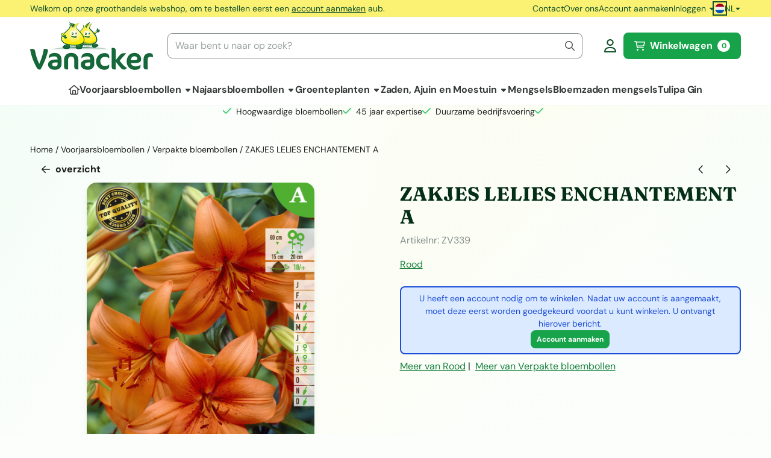

--- FILE ---
content_type: text/html; charset=UTF-8
request_url: https://www.vanacker-shop.be/voorjaarsbloembollen/verpakte-bloembollen/zakjes-lelies-enchantement-a
body_size: 22197
content:
<!DOCTYPE html> <html lang="nl" class="no-js"> <head> <meta http-equiv="content-type" content="text/html; charset=utf-8"/> <meta name="description" content=""/> <meta name="robots" content="index,follow"> <meta name="viewport" content="width=device-width, initial-scale=1, user-scalable=yes, maximum-scale=5" /> <meta name="google-site-verification" content="NGeuw_bp-U0F7I3hMREONKbBMiwzsuRJctzsG44jrQY"/> <title>ZAKJES LELIES ENCHANTEMENT A - Koop Bloembollen voor een bloeiende toekomst</title> <base href="https://www.vanacker-shop.be/"/> <link rel="dns-prefetch" href="https://fonts.gstatic.com/"> <link rel="dns-prefetch" href="https://cdn.shoptrader.com/"> <link rel="dns-prefetch" href="https://connect.facebook.net/"> <link rel="icon" href="https://www.vanacker-shop.be/images/faviconimages/favicon.gif" type="image/x-icon"> <link rel="shortcut icon" type="image/x-icon" href="https://www.vanacker-shop.be/images/faviconimages/favicon.gif"/> <link rel="canonical" href="https://www.vanacker-shop.be/voorjaarsbloembollen/verpakte-bloembollen/zakjes-lelies-enchantement-a"/> <link rel="alternate" hreflang="nl" href="https://www.vanacker-shop.be/voorjaarsbloembollen/verpakte-bloembollen/zakjes-lelies-enchantement-a"/> <link rel="alternate" hreflang="x-default" href="https://www.vanacker-shop.be/voorjaarsbloembollen/verpakte-bloembollen/zakjes-lelies-enchantement-a"/> <link rel="alternate" hreflang="fr" href="https://www.vanacker-shop.be/bulbes-printemps/bulbes-emball/sachet-lis--enchantement-a"/> <script>
        window.translations = {
                        PRODUCT_CARD_ARIA_LABEL: 'Product: ',
            PRODUCT_PRIJS_ARIA_LABEL: 'Prijs: ',
                        SHOPPING_CART_BUTTON_ARIA_LABEL_1: 'Voeg ',
            SHOPPING_CART_BUTTON_ARIA_LABEL_2: ' toe aan winkelwagen',
            PRODUCT_PRIJS_KORTING_ARIA_LABEL_1: 'Van ',
            PRODUCT_PRIJS_KORTING_ARIA_LABEL_2: ' voor ',
                        SHOPPINGCART_ARIA_LIVE_QUANTITY_UPDATE_MESSAGE_BEGIN: 'Aantal van',
            SHOPPINGCART_ARIA_LIVE_QUANTITY_INCREASE_MESSAGE: 'is verhoogd naar',
            SHOPPINGCART_ARIA_LIVE_QUANTITY_DECREASE_MESSAGE: 'is verlaagd naar',
            SHOPPINGCART_ARIA_LIVE_DELETE_PRODUCT_MESSAGE: 'is verwijderd uit de winkelwagen.',
            SHOPPINGCART_ARIA_LIVE_QUANTITY_REFRESH_MESSAGE: 'is bijgewerkt naar'
        };
    </script> <style>
            @font-face{font-display:swap;font-family:'DM Sans';font-style:normal;font-weight:400;src:url(https://fonts.gstatic.com/s/dmsans/v17/rP2tp2ywxg089UriI5-g4vlH9VoD8CmcqZG40F9JadbnoEwAopxRR232VGM.woff2) format('woff2');unicode-range:U+0100-02BA,U+02BD-02C5,U+02C7-02CC,U+02CE-02D7,U+02DD-02FF,U+0304,U+0308,U+0329,U+1D00-1DBF,U+1E00-1E9F,U+1EF2-1EFF,U+2020,U+20A0-20AB,U+20AD-20C0,U+2113,U+2C60-2C7F,U+A720-A7FF}@font-face{font-display:swap;font-family:'DM Sans';font-style:normal;font-weight:400;src:url(https://fonts.gstatic.com/s/dmsans/v17/rP2tp2ywxg089UriI5-g4vlH9VoD8CmcqZG40F9JadbnoEwAopxRSW32.woff2) format('woff2');unicode-range:U+0000-00FF,U+0131,U+0152-0153,U+02BB-02BC,U+02C6,U+02DA,U+02DC,U+0304,U+0308,U+0329,U+2000-206F,U+20AC,U+2122,U+2191,U+2193,U+2212,U+2215,U+FEFF,U+FFFD}@font-face{font-display:swap;font-family:'DM Sans';font-style:normal;font-weight:700;src:url(https://fonts.gstatic.com/s/dmsans/v17/rP2tp2ywxg089UriI5-g4vlH9VoD8CmcqZG40F9JadbnoEwARZtRR232VGM.woff2) format('woff2');unicode-range:U+0100-02BA,U+02BD-02C5,U+02C7-02CC,U+02CE-02D7,U+02DD-02FF,U+0304,U+0308,U+0329,U+1D00-1DBF,U+1E00-1E9F,U+1EF2-1EFF,U+2020,U+20A0-20AB,U+20AD-20C0,U+2113,U+2C60-2C7F,U+A720-A7FF}@font-face{font-display:swap;font-family:'DM Sans';font-style:normal;font-weight:700;src:url(https://fonts.gstatic.com/s/dmsans/v17/rP2tp2ywxg089UriI5-g4vlH9VoD8CmcqZG40F9JadbnoEwARZtRSW32.woff2) format('woff2');unicode-range:U+0000-00FF,U+0131,U+0152-0153,U+02BB-02BC,U+02C6,U+02DA,U+02DC,U+0304,U+0308,U+0329,U+2000-206F,U+20AC,U+2122,U+2191,U+2193,U+2212,U+2215,U+FEFF,U+FFFD}@font-face{font-display:swap;font-family:'Fraunces';font-style:normal;font-weight:400;src:url(https://fonts.gstatic.com/s/fraunces/v38/6NUh8FyLNQOQZAnv9bYEvDiIdE9Ea92uemAk_WBq8U_9v0c2Wa0K7iN7hzFUPJH58nib1603gg7S2nfgRYIctxuTBv7TtUs.woff2) format('woff2');unicode-range:U+0102-0103,U+0110-0111,U+0128-0129,U+0168-0169,U+01A0-01A1,U+01AF-01B0,U+0300-0301,U+0303-0304,U+0308-0309,U+0323,U+0329,U+1EA0-1EF9,U+20AB}@font-face{font-display:swap;font-family:'Fraunces';font-style:normal;font-weight:400;src:url(https://fonts.gstatic.com/s/fraunces/v38/6NUh8FyLNQOQZAnv9bYEvDiIdE9Ea92uemAk_WBq8U_9v0c2Wa0K7iN7hzFUPJH58nib1603gg7S2nfgRYIctxuTB_7TtUs.woff2) format('woff2');unicode-range:U+0100-02BA,U+02BD-02C5,U+02C7-02CC,U+02CE-02D7,U+02DD-02FF,U+0304,U+0308,U+0329,U+1D00-1DBF,U+1E00-1E9F,U+1EF2-1EFF,U+2020,U+20A0-20AB,U+20AD-20C0,U+2113,U+2C60-2C7F,U+A720-A7FF}@font-face{font-display:swap;font-family:'Fraunces';font-style:normal;font-weight:400;src:url(https://fonts.gstatic.com/s/fraunces/v38/6NUh8FyLNQOQZAnv9bYEvDiIdE9Ea92uemAk_WBq8U_9v0c2Wa0K7iN7hzFUPJH58nib1603gg7S2nfgRYIctxuTCf7T.woff2) format('woff2');unicode-range:U+0000-00FF,U+0131,U+0152-0153,U+02BB-02BC,U+02C6,U+02DA,U+02DC,U+0304,U+0308,U+0329,U+2000-206F,U+20AC,U+2122,U+2191,U+2193,U+2212,U+2215,U+FEFF,U+FFFD}@font-face{font-display:swap;font-family:'Fraunces';font-style:normal;font-weight:700;src:url(https://fonts.gstatic.com/s/fraunces/v38/6NUh8FyLNQOQZAnv9bYEvDiIdE9Ea92uemAk_WBq8U_9v0c2Wa0K7iN7hzFUPJH58nib1603gg7S2nfgRYIcUByTBv7TtUs.woff2) format('woff2');unicode-range:U+0102-0103,U+0110-0111,U+0128-0129,U+0168-0169,U+01A0-01A1,U+01AF-01B0,U+0300-0301,U+0303-0304,U+0308-0309,U+0323,U+0329,U+1EA0-1EF9,U+20AB}@font-face{font-display:swap;font-family:'Fraunces';font-style:normal;font-weight:700;src:url(https://fonts.gstatic.com/s/fraunces/v38/6NUh8FyLNQOQZAnv9bYEvDiIdE9Ea92uemAk_WBq8U_9v0c2Wa0K7iN7hzFUPJH58nib1603gg7S2nfgRYIcUByTB_7TtUs.woff2) format('woff2');unicode-range:U+0100-02BA,U+02BD-02C5,U+02C7-02CC,U+02CE-02D7,U+02DD-02FF,U+0304,U+0308,U+0329,U+1D00-1DBF,U+1E00-1E9F,U+1EF2-1EFF,U+2020,U+20A0-20AB,U+20AD-20C0,U+2113,U+2C60-2C7F,U+A720-A7FF}@font-face{font-display:swap;font-family:'Fraunces';font-style:normal;font-weight:700;src:url(https://fonts.gstatic.com/s/fraunces/v38/6NUh8FyLNQOQZAnv9bYEvDiIdE9Ea92uemAk_WBq8U_9v0c2Wa0K7iN7hzFUPJH58nib1603gg7S2nfgRYIcUByTCf7T.woff2) format('woff2');unicode-range:U+0000-00FF,U+0131,U+0152-0153,U+02BB-02BC,U+02C6,U+02DA,U+02DC,U+0304,U+0308,U+0329,U+2000-206F,U+20AC,U+2122,U+2191,U+2193,U+2212,U+2215,U+FEFF,U+FFFD}#container_promotion_banner{font-family:Open Sans;max-width:1160px;border:1px solid #000;background-color:#fff;margin-bottom:0;margin-top:0}#anchor_promotion_banner{color:#ff001a;text-align:center}#owl-carousel-homepage .owl-dots .owl-dot.active span,#owl-carousel-homepage .owl-dots .owl-dot:hover span{background:#067a06!important}div#slider-homepage{max-height:350px}.mega-menu{--mega-menu-column-width:275px;--mega-menu-column-spacer:2rem;--mega-menu-extra-field-spacer:var(--mega-menu-column-spacer);--mega-menu-extra-field-width:275px;--mega-menu-heading-color:var(--grey-900);--mega-menu-heading-color-hover:var(--grey-900);--mega-menu-link-color:var(--grey-700);--mega-menu-link-color-hover:var(--grey-700);--mega-menu-extra-field-color:var(--grey-700);justify-content:space-between;gap:var(--mega-menu-extra-field-spacer);display:none;position:absolute;height:auto;z-index:var(--mega-menu-dropdown-z-index);background:#fff;box-shadow:none;transition-property:box-shadow;border-radius:var(--mega-menu-dropdown-border-radius);border:0}.mega-menu:has(.mega-menu__extra-field){--mega-menu-column-width:245px}.hasSubChilds.mega-menu,.smallMenuMaxItems.mega-menu{--mega-menu-nav-width:calc(100% - var(--mega-menu-extra-field-width) - var(--mega-menu-extra-field-spacer));left:0;width:100%;padding-block:1.5rem;padding-inline:2rem}.hasNoSubChilds:not(.smallMenuMaxItems).mega-menu{--mega-menu-nav-width:auto;--mega-menu-min-width:12rem;min-width:var(--mega-menu-min-width);width:max-content;padding-block:.5rem;padding-inline:var(--site-nav-item-padding-x)}@supports selector(:has(a,b)){.site-nav-item--level-0:has(.hasNoSubChilds:not(.smallMenuMaxItems).mega-menu){position:relative}.hasNoSubChilds:not(.smallMenuMaxItems).mega-menu{min-width:max(var(--mega-menu-min-width), 100%)}}.site-nav-item--level-0 .mega-menu.is-open,.site-nav-item--level-0:hover .mega-menu,.site-nav-item--level-0.js-hover .mega-menu{display:flex;--mega-menu-box-shadow-backdrop:-500vh 1000vh 0 1000vh rgba(0, 0, 0, .05);--mega-menu-box-shadow-border-color:var(--border-color);--mega-menu-box-shadow-border:0 1px 0 0 var(--mega-menu-box-shadow-border-color), /* bottom */
            -1px 0 0 0 var(--mega-menu-box-shadow-border-color), /* left */
            1px 0 0 0 var(--mega-menu-box-shadow-border-color);box-shadow:var(--mega-menu-box-shadow-border),var(--shadow-xl),var(--mega-menu-box-shadow-backdrop)}.hasSubChilds .mega-menu__nav,.smallMenuMaxItems .mega-menu__nav{column-gap:var(--mega-menu-column-spacer);column-width:var(--mega-menu-column-width);column-count:auto}.mega-menu__nav{width:100%}.hasSubChilds .mega-menu__list-wrapper{flex:1 0 auto;width:100%;margin-bottom:1rem;-webkit-column-break-inside:avoid;page-break-inside:avoid;break-inside:avoid}.mega-menu__list-heading,.mega-menu__list-item-link{display:block;text-overflow:ellipsis;overflow-x:hidden}@media screen and (max-width:1200px){.site-nav-item-link--level-0,.mega-menu__list-heading,.mega-menu__list-item-link{font-size:var(--text-size-sm)}}.mega-menu__list-heading:hover,.mega-menu__list-heading:focus,.mega-menu__list-item-link:hover,.mega-menu__list-item-link:focus{text-decoration:underline}.hasSubChilds .mega-menu__list-heading{font-weight:var(--font-weight-bold);color:var(--mega-menu-heading-color)}.hasSubChilds .mega-menu__list-heading:hover,.hasSubChilds .mega-menu__list-heading:focus{color:var(--mega-menu-heading-color-hover)}.hasNoSubChilds .mega-menu__list-heading,.hasNoSubChilds .mega-menu__extra-field{padding-block:.5rem}.mega-menu__list-item-link{padding-block:.25em}.hasNoSubChilds .mega-menu__list-heading,.mega-menu__list-item-link{color:var(--mega-menu-link-color)}.hasNoSubChilds .mega-menu__list-heading:hover,.hasNoSubChilds .mega-menu__list-heading:focus,.mega-menu__list-item-link:hover,.mega-menu__list-item-link:focus{color:var(--mega-menu-link-color-hover)}.mega-menu__btn{--btn-font-weight:var(--font-weight-normal);margin-top:.25rem}.mega-menu__extra-field{color:var(--mega-menu-extra-field-color)}.mega-menu__extra-field img{max-width:100%;height:auto}.mega-menu__extra-field--has-category-image{display:flex}.mega-menu__category-image{margin:auto}
        </style> <link rel="stylesheet" href="/themes/4000/css/abstracts/_print.css" media="print" crossorigin> <link rel="stylesheet" href="/themes/4000/css/abstracts/_variables_new.css?v=131.29531854914708971597" crossorigin> <link rel="stylesheet" href="/images/css/stApp-4000.css?v=131.29531854914708971597" crossorigin> <link rel="stylesheet" href="/themes/4000/css/stProduct-4000.css?v=131.29531854914708971597" crossorigin> <link rel="stylesheet" href="/themes/4000/css/homepagebuilder.css.signalize?controller=product&pageId=2849&v=131.29531854914708971597" crossorigin> <link rel="stylesheet" href="/themes/4000/css/icomoon.css?v=131.29531854914708971597" media="print" onload="this.media='all'" crossorigin><meta name="twitter:card" content="summary" /> <meta name="twitter:title" content="ZAKJES LELIES ENCHANTEMENT A - Koop Bloembollen voor een bloeiende toekomst" /> <meta name="twitter:description" content="" /> <meta name="twitter:image" content="https://www.vanacker-shop.be/images/productimages/big/zv339.jpg" /> <meta name="twitter:url" content="https://www.vanacker-shop.be/voorjaarsbloembollen/verpakte-bloembollen/zakjes-lelies-enchantement-a" /> <script type="application/ld+json">{
    "@context": "http://schema.org",
    "@type": "Product",
    "name": "ZAKJES LELIES ENCHANTEMENT A",
    "mpn": "5,43E+12",
    "sku": "ZLENCH",
    "image": "https://www.vanacker-shop.be/images/productimages/big/zv339.jpg",
    "description": "",
    "offers": {
        "@type": "Offer",
        "price": "0.00",
        "priceCurrency": "EUR",
        "url": "https://www.vanacker-shop.be/voorjaarsbloembollen/verpakte-bloembollen/zakjes-lelies-enchantement-a",
        "availability": "https://schema.org/InStock"
    },
    "brand": {
        "@type": "Brand",
        "name": "Rood"
    }
}</script>
</head> <body id="st_product" class="voorjaarsbloembollen verpakte-bloembollen zakjes-lelies-enchantement-a not-logged-in "> <a href="#main-content" class="skip-link_btn btn btn-dark">Ga naar hoofdinhoud</a> <a name="body-top"></a> <div class="page_placeholder_layover" id="page_placeholder_layover"> <img src="opc_loader.png" class="opc_loader" alt="" role="presentation"/> </div> <div id="cookieAriaLiveRegion" class="sr-only" aria-live="polite" aria-atomic="true"> <p id="cookieAriaLiveMessage">Cookievoorkeuren zijn momenteel gesloten.</p> </div><aside class="topmenu" aria-label="Topmenu"> <div class="bs-container d-flex" style="height:100%;"> <div class="topmenu-inner" id="menu_top"> <div class="topmenu-inner-col"> <div id="menu_top_content" class="topmenu-content"> <p>Welkom op onze groothandels webshop, om te bestellen eerst een <a href="/create_account.php"><u>account aanmaken</u></a> aub.</p><p>&nbsp;</p> </div> </div> <nav class="topmenu-inner-col" aria-label="Topmenu navigatie"> <ul class="topmenu-nav"> <li class="topmenu-nav-item topmenu-nav-item-1"><a href="https://www.vanacker-shop.be/contact/" target="_self">Contact</a></li> <li class="topmenu-nav-item topmenu-nav-item-2"><a href="https://www.vanacker-shop.be/over-ons/" target="_self">Over ons</a></li> <li class="topmenu-nav-item topmenu-nav-item-3"><a href="https://www.vanacker-shop.be/create_account.php" target="_self">Account aanmaken</a></li> </ul> <ul class="topmenu_login-box"> <li class="login-button"> <button href="https://www.vanacker-shop.be/login.php" id="login-toggle" aria-haspopup="true" aria-controls="login-form" aria-expanded="false" class="loggedin btn-topmenu">
                Inloggen<span class="st-icon st-icon-style-regular st-icon-caret-down"> <svg xmlns="http://www.w3.org/2000/svg" viewBox="0 0 320 512"> <path d="M137.4 374.6c12.5 12.5 32.8 12.5 45.3 0l128-128c9.2-9.2 11.9-22.9 6.9-34.9s-16.6-19.8-29.6-19.8L32 192c-12.9 0-24.6 7.8-29.6 19.8s-2.2 25.7 6.9 34.9l128 128z"/> </svg> </span> </button> <div id="login-bar" class="dropdown-menu" role="form" aria-labelledby="login-toggle" hidden> <form name="login-bar" action="https://www.vanacker-shop.be/login.php?action=process" method="post" enctype="application/x-www-form-urlencoded" autocomplete="off"> <input type="hidden" name="form_name" value="login-bar"> <div id="login-bar-email-adress"> <label for="loginBarEmail">E-mailadres:</label> <input type="email" name="email_address" class="form-control" id="loginBarEmail" autocomplete="username email"> </div> <div id="login-bar-password"> <label for="loginbarPassword">Wachtwoord</label> <input type="password" name="password" class="form-control" id="loginbarPassword" autocomplete="current-password"> </div> <div class="login-bar-submit"> <button type="submit" class="configuration_btn configuration_button configuration_button_general has_icon_left"> <span class="st-icon st-icon-style-regular st-icon-user"> <svg xmlns="http://www.w3.org/2000/svg" viewBox="0 0 448 512"> <path d="M272 304h-96C78.8 304 0 382.8 0 480c0 17.67 14.33 32 32 32h384c17.67 0 32-14.33 32-32C448 382.8 369.2 304 272 304zM48.99 464C56.89 400.9 110.8 352 176 352h96c65.16 0 119.1 48.95 127 112H48.99zM224 256c70.69 0 128-57.31 128-128c0-70.69-57.31-128-128-128S96 57.31 96 128C96 198.7 153.3 256 224 256zM224 48c44.11 0 80 35.89 80 80c0 44.11-35.89 80-80 80S144 172.1 144 128C144 83.89 179.9 48 224 48z"/> </svg> </span> <span class="button">Inloggen</span> </button> </div> <div id="login-bar-password-forgotten"> <a href="https://www.vanacker-shop.be/password_forgotten.php" class="user_pass_forgotten text-decoration-underline">Wachtwoord vergeten?</a> </div> <div id="login-bar-create-account"> <a href="https://www.vanacker-shop.be/create_account.php" class="user_create_account text-decoration-underline">Account aanmaken</a> </div> </form> </div> </li> </ul> <div id="language" class="language"> <div class="languages-switch"> <div class="language-dropdown"> <a class="language-dropdown-button jsLanguageDropdownButton" role="button" aria-haspopup="listbox" aria-expanded="false" aria-controls="language-list" aria-label="Selecteer een taal" title="Nederlands" href="https://www.vanacker-shop.be/voorjaarsbloembollen/verpakte-bloembollen/zakjes-lelies-enchantement-a?language=nl" tabindex="0"> <div class="language-flag" data-selected-language="4"> <span class="st-icon st-icon-lang st-icon-lang-round st-icon-lang-nl-round"> <svg xmlns="http://www.w3.org/2000/svg" viewBox="0 0 512 512"> <circle cx="256" cy="256" r="256" fill="#f0f0f0"/> <path fill="#a2001d" d="M256 0C146 0 52 69 16 167h480A256 256 0 0 0 256 0z"/> <path fill="#0052b4" d="M256 512c110 0 204-69 240-167H16c36 98 130 167 240 167z"/> </svg> </span> </div> <span class="language-code">NL</span> <span class="st-icon st-icon-style-regular st-icon-caret-down"> <svg xmlns="http://www.w3.org/2000/svg" viewBox="0 0 320 512"> <path d="M137.4 374.6c12.5 12.5 32.8 12.5 45.3 0l128-128c9.2-9.2 11.9-22.9 6.9-34.9s-16.6-19.8-29.6-19.8L32 192c-12.9 0-24.6 7.8-29.6 19.8s-2.2 25.7 6.9 34.9l128 128z"/> </svg> </span> </a> <ul class="language-item-list jsLanguageItemList dropdown-menu" id="language-list" role="listbox"> <li class="language-item" id="setlang_ned" role="option" aria-selected="true"> <a class="language-link active" title="Nederlands" href="https://www.vanacker-shop.be/voorjaarsbloembollen/verpakte-bloembollen/zakjes-lelies-enchantement-a?language=nl"> <div class="language-flag" data-selected-language="4"> <span class="st-icon st-icon-lang st-icon-lang-nl"> <svg xmlns="http://www.w3.org/2000/svg" xml:space="preserve" viewBox="0 0 512 512"> <path fill="#f0f0f0" d="M0 85h512v341H0z"/> <path fill="#a2001d" d="M0 85h512v114H0z"/> <path fill="#0052b4" d="M0 313h512v114H0z"/> </svg> </span> </div> <div class="language-flag-mobile" data-selected-language="4"> <span class="st-icon st-icon-lang st-icon-lang-round st-icon-lang-nl-round"> <svg xmlns="http://www.w3.org/2000/svg" viewBox="0 0 512 512"> <circle cx="256" cy="256" r="256" fill="#f0f0f0"/> <path fill="#a2001d" d="M256 0C146 0 52 69 16 167h480A256 256 0 0 0 256 0z"/> <path fill="#0052b4" d="M256 512c110 0 204-69 240-167H16c36 98 130 167 240 167z"/> </svg> </span> </div> <span>Nederlands</span> <span class="language-active-indicator">Actief</span> </a> </li> <li class="language-item" id="setlang_fra" role="option" aria-selected="false"> <a class="language-link inactive" title="Français" href="https://www.vanacker-shop.be/bulbes-printemps/bulbes-emball/sachet-lis--enchantement-a?language=fr"> <div class="language-flag" data-selected-language="7"> <span class="st-icon st-icon-lang st-icon-lang-fr"> <svg xmlns="http://www.w3.org/2000/svg" xml:space="preserve" viewBox="0 0 512 512"> <path fill="#f0f0f0" d="M0 85h512v341H0z"/> <path fill="#0052b4" d="M0 85h171v341H0z"/> <path fill="#d80027" d="M341 85h171v341H341z"/> </svg> </span> </div> <div class="language-flag-mobile" data-selected-language="7"> <span class="st-icon st-icon-lang st-icon-lang-round st-icon-lang-fr-round"> <svg xmlns="http://www.w3.org/2000/svg" viewBox="0 0 512 512"> <circle cx="256" cy="256" r="256" fill="#f0f0f0"/> <path fill="#d80027" d="M512 256c0-110-69-204-167-240v480c98-36 167-130 167-240z"/> <path fill="#0052b4" d="M0 256c0 110 69 204 167 240V16A256 256 0 0 0 0 256z"/> </svg> </span> </div> <span>Français</span> </a> </li> </ul> </div> </div> </div> </nav> </div> </div> </aside><header class="site-header site-header-large site-header-large-logo-left" role="banner" aria-label="Website header"> <div class="bs-container"> <div class="site-header-inner row align-items-center justify-content-between"> <div class="col-auto col-logo d-flex align-items-center"> <a class="header-logo | d-flex justify-content-center align-items-center" style="height:100%;" href="https://www.vanacker-shop.be/" > <img data-use-webp='no' fetchpriority='high' width='408' height='160' alt='vanacker-shop.be Startpagina' style=' box-sizing:content-box;
            max-height:80px;
            max-width:240px;
            padding-top:8px;
            padding-bottom:8px;' class='header-logo-image' src='/images/shoplogoimages/vanacker-logo-sm.png' onerror='this.onerror=null; this.src="/images/placeholders/image_missing_vierkant.png";'> </a> </div> <div class="col"> <div class="site-header-searchbar"> <form name="advanced_search" action="https://www.vanacker-shop.be/advanced_search_result.php" method="get" enctype="application/x-www-form-urlencoded"> <input type="hidden" name="form_name" value="advanced_search"> <label for="search" class="sr-only">Zoeken</label> <div class="input-group"> <input type="hidden" name="search_in_description" value="0"> <input type="hidden" name="Beschrijving" value="0"> <input type="hidden" name="Artikelnaam" value=true> <input type="hidden" name="Ean" value="1"> <input type="hidden" name="Sku" value="1"> <input type="hidden" name="Artikelnummer" value="1"> <input type="hidden" name="Tag" value="0"> <input type="hidden" name="inc_subcat" value="1"> <input name="keywords" type="search" value="" placeholder="Waar bent u naar op zoek?" class="form-control form-control-visually-first" id="search"/> <button class="btn btn-icon btn-input-group" type="submit"> <span class="st-icon st-icon-style-regular st-icon-magnifying-glass"> <svg xmlns="http://www.w3.org/2000/svg" viewBox="0 0 512 512"> <path d="M504.1 471l-134-134C399.1 301.5 415.1 256.8 415.1 208c0-114.9-93.13-208-208-208S-.0002 93.13-.0002 208S93.12 416 207.1 416c48.79 0 93.55-16.91 129-45.04l134 134C475.7 509.7 481.9 512 488 512s12.28-2.344 16.97-7.031C514.3 495.6 514.3 480.4 504.1 471zM48 208c0-88.22 71.78-160 160-160s160 71.78 160 160s-71.78 160-160 160S48 296.2 48 208z"/> </svg> </span> </button> </div> </form> <div class="overlay-searchbar"></div> </div> </div> <div class="col-auto d-flex justify-content-end"> <nav class="site-header-nav d-flex" aria-label="Gebruikersnavigatie"> <a href="https://www.vanacker-shop.be/login.php" role="button" class="site-header-nav-item  " aria-label="Inloggen"> <span class="st-icon st-icon-style-regular st-icon-user"> <svg xmlns="http://www.w3.org/2000/svg" viewBox="0 0 448 512"> <path d="M272 304h-96C78.8 304 0 382.8 0 480c0 17.67 14.33 32 32 32h384c17.67 0 32-14.33 32-32C448 382.8 369.2 304 272 304zM48.99 464C56.89 400.9 110.8 352 176 352h96c65.16 0 119.1 48.95 127 112H48.99zM224 256c70.69 0 128-57.31 128-128c0-70.69-57.31-128-128-128S96 57.31 96 128C96 198.7 153.3 256 224 256zM224 48c44.11 0 80 35.89 80 80c0 44.11-35.89 80-80 80S144 172.1 144 128C144 83.89 179.9 48 224 48z"/> </svg> </span> </a> <div class="site-header-basket-wrapper basket_wrapper"> <div class="site-header-basket-button cart_content"> <a href="https://www.vanacker-shop.be/shopping_cart.php" role="button" id="basket-toggle" class="btn basket-button" aria-controls="floating-basket" aria-expanded="false" aria-label="Winkelwagen bekijken, 0 items" aria-haspopup="true"> <span class="d-flex has_icon_left" href="https://www.vanacker-shop.be/shopping_cart.php"> <span class="st-icon st-icon-style-regular st-icon-cart-shopping"> <svg xmlns="http://www.w3.org/2000/svg" viewBox="0 0 576 512"> <path d="M24 0C10.7 0 0 10.7 0 24S10.7 48 24 48H69.5c3.8 0 7.1 2.7 7.9 6.5l51.6 271c6.5 34 36.2 58.5 70.7 58.5H488c13.3 0 24-10.7 24-24s-10.7-24-24-24H199.7c-11.5 0-21.4-8.2-23.6-19.5L170.7 288H459.2c32.6 0 61.1-21.8 69.5-53.3l41-152.3C576.6 57 557.4 32 531.1 32h-411C111 12.8 91.6 0 69.5 0H24zM131.1 80H520.7L482.4 222.2c-2.8 10.5-12.3 17.8-23.2 17.8H161.6L131.1 80zM176 512a48 48 0 1 0 0-96 48 48 0 1 0 0 96zm336-48a48 48 0 1 0 -96 0 48 48 0 1 0 96 0z"/> </svg> </span> <span>Winkelwagen</span> </span> <span class="quantity" data-bind="text: cartCount"></span> </a> </div> <div class="floating_basket_wrapper dropdown-menu" id="floating-basket" aria-label="Winkelwagen overzicht" hidden> <div class="basket_content"> <a href="https://www.vanacker-shop.be/shopping_cart.php" id="skip-to-checkout">Sla productlijst over en ga naar afrekenen</a> <table data-bind="visible: cartTable().length > 0" role="table" aria-label="Producten in winkelwagen"> <tbody data-bind="foreach: cartTable" role="rowgroup"> <tr role="row" data-bind="attr: { 'aria-labelledby': 'product-name-' + product_id(), 'aria-describedby': 'product-quantity-' + product_id() + ' product-price-' + product_id() }"> <td role="cell" class="product_image_cell"> <div class="product_image"> <img data-bind="attr: { src: image(), alt: name }"> </div> </td> <td role="cell" class="product_name_cell"> <p data-bind="attr: { 'id': 'product-name-' + product_id() }"><span data-bind="attr: { 'id': 'product-quantity-' + product_id() }, text: quantity"></span> x <a data-bind="attr: { href: url, 'aria-describedby': 'product-quantity-' + product_id() }, text: name"></a></p> <span data-bind="foreach: attributes, visible: attributes().length > 0"> <small><i>-&nbsp;<span data-bind="html: option_name() + ' ' + value_name()"></span></i></small><br> </span> <p data-bind="attr: { 'id': 'product-price-' + product_id() }, html: $root.currencyFormat.symbolLeft + stAppTools.number_format(parseFloat(total_price()) * parseFloat($root.currencyFormat.value), $root.currencyFormat.decimalPlaces, $root.currencyFormat.decimalPoint, $root.currencyFormat.thousandsPoint) + $root.currencyFormat.symbolRight"></p> </td> <td class="product_price_cell" data-bind="click: $parent.removeProduct"> <button aria-label="Verwijder dit product uit de winkelwagen" class="btn btn-transparent"> <span class="st-icon st-icon-style-regular st-icon-trash"> <svg xmlns="http://www.w3.org/2000/svg" viewBox="0 0 448 512"> <path d="M424 80C437.3 80 448 90.75 448 104C448 117.3 437.3 128 424 128H412.4L388.4 452.7C385.9 486.1 358.1 512 324.6 512H123.4C89.92 512 62.09 486.1 59.61 452.7L35.56 128H24C10.75 128 0 117.3 0 104C0 90.75 10.75 80 24 80H93.82L130.5 24.94C140.9 9.357 158.4 0 177.1 0H270.9C289.6 0 307.1 9.358 317.5 24.94L354.2 80H424zM177.1 48C174.5 48 171.1 49.34 170.5 51.56L151.5 80H296.5L277.5 51.56C276 49.34 273.5 48 270.9 48H177.1zM364.3 128H83.69L107.5 449.2C108.1 457.5 115.1 464 123.4 464H324.6C332.9 464 339.9 457.5 340.5 449.2L364.3 128z"/> </svg> </span> </button> </td> </tr> </tbody> </table> <span class="shopping-cart-empty" data-bind="visible: cartTable().length == 0">
            Uw winkelwagen is leeg
        </span> </div> <div class="clear"></div> <div class="floating_basket_total clearfix"> <span class="floating_basket_total_button"></span> <a id="btn-basket-checkout" href="https://www.vanacker-shop.be/shopping_cart.php" class="configuration_btn configuration_button button configuration_button_submit has_icon_right" data-bind="visible: cartTable().length != 0" role="button"> <span class="button">Afrekenen</span> <span class="st-icon st-icon-style-regular st-icon-arrow-right"> <svg xmlns="http://www.w3.org/2000/svg" viewBox="0 0 448 512"> <path d="M264.6 70.63l176 168c4.75 4.531 7.438 10.81 7.438 17.38s-2.688 12.84-7.438 17.38l-176 168c-9.594 9.125-24.78 8.781-33.94-.8125c-9.156-9.5-8.812-24.75 .8125-33.94l132.7-126.6H24.01c-13.25 0-24.01-10.76-24.01-24.01s10.76-23.99 24.01-23.99h340.1l-132.7-126.6C221.8 96.23 221.5 80.98 230.6 71.45C239.8 61.85 254.1 61.51 264.6 70.63z"/> </svg> </span> </a> </div> </div> </div> </nav> </div> </div> </div> </header><header class="main-header-mobile" role="banner" aria-label="Website header"> <div class="header-mobile "> <div class="bs-container header-mobile-container"> <div class="header-mobile-col" style="flex:1;"> <div class="header-mobile-icon menu-icon" tabindex="0" role="button" aria-controls="mobile_menu" aria-expanded="false"> <span class="st-icon st-icon-style-regular st-icon-bars"> <svg xmlns="http://www.w3.org/2000/svg" viewBox="0 0 448 512"> <path d="M0 88C0 74.75 10.75 64 24 64H424C437.3 64 448 74.75 448 88C448 101.3 437.3 112 424 112H24C10.75 112 0 101.3 0 88zM0 248C0 234.7 10.75 224 24 224H424C437.3 224 448 234.7 448 248C448 261.3 437.3 272 424 272H24C10.75 272 0 261.3 0 248zM424 432H24C10.75 432 0 421.3 0 408C0 394.7 10.75 384 24 384H424C437.3 384 448 394.7 448 408C448 421.3 437.3 432 424 432z"/> </svg> </span></div> </div> <div class="header-mobile-col"> <div id="mobile_menu_logo" class="header-mobile-logo"> <a class="header-mobile-logo-link" href=https://www.vanacker-shop.be/> <img data-use-webp='no' width='505' height='68' fetchpriority='high' alt='vanacker-shop.be Startpagina' class='header-mobile-logo-image' src='/images/shoplogoimages/vanacker-logo-horizontal-sm.png' onerror='this.onerror=null; this.src="/images/placeholders/image_missing_vierkant.png";'> </a> </div> </div> <nav class="header-mobile-col justify-content-end" style="flex:1;" id="mobile_menu_show_quantity_JS" aria-label="Gebruikersnavigatie"> <div class="header-mobile-icon account-icon"> <a href="https://www.vanacker-shop.be/account.php"> <span class="st-icon st-icon-style-regular st-icon-user"> <svg xmlns="http://www.w3.org/2000/svg" viewBox="0 0 448 512"> <path d="M272 304h-96C78.8 304 0 382.8 0 480c0 17.67 14.33 32 32 32h384c17.67 0 32-14.33 32-32C448 382.8 369.2 304 272 304zM48.99 464C56.89 400.9 110.8 352 176 352h96c65.16 0 119.1 48.95 127 112H48.99zM224 256c70.69 0 128-57.31 128-128c0-70.69-57.31-128-128-128S96 57.31 96 128C96 198.7 153.3 256 224 256zM224 48c44.11 0 80 35.89 80 80c0 44.11-35.89 80-80 80S144 172.1 144 128C144 83.89 179.9 48 224 48z"/> </svg> </span> </a> </div> <div class="header-mobile-icon shopping-icon"> <a href="https://www.vanacker-shop.be/shopping_cart.php"> <span class="st-icon st-icon-style-regular st-icon-cart-shopping"> <svg xmlns="http://www.w3.org/2000/svg" viewBox="0 0 576 512"> <path d="M24 0C10.7 0 0 10.7 0 24S10.7 48 24 48H69.5c3.8 0 7.1 2.7 7.9 6.5l51.6 271c6.5 34 36.2 58.5 70.7 58.5H488c13.3 0 24-10.7 24-24s-10.7-24-24-24H199.7c-11.5 0-21.4-8.2-23.6-19.5L170.7 288H459.2c32.6 0 61.1-21.8 69.5-53.3l41-152.3C576.6 57 557.4 32 531.1 32h-411C111 12.8 91.6 0 69.5 0H24zM131.1 80H520.7L482.4 222.2c-2.8 10.5-12.3 17.8-23.2 17.8H161.6L131.1 80zM176 512a48 48 0 1 0 0-96 48 48 0 1 0 0 96zm336-48a48 48 0 1 0 -96 0 48 48 0 1 0 96 0z"/> </svg> </span> <span class="quantity" data-bind="text: cartCount"></span> </a> </div> <div class="header-mobile-icon js-toggle-mobile-searchbar | search-icon"> <a> <span class="st-icon st-icon-style-regular st-icon-magnifying-glass"> <svg xmlns="http://www.w3.org/2000/svg" viewBox="0 0 512 512"> <path d="M504.1 471l-134-134C399.1 301.5 415.1 256.8 415.1 208c0-114.9-93.13-208-208-208S-.0002 93.13-.0002 208S93.12 416 207.1 416c48.79 0 93.55-16.91 129-45.04l134 134C475.7 509.7 481.9 512 488 512s12.28-2.344 16.97-7.031C514.3 495.6 514.3 480.4 504.1 471zM48 208c0-88.22 71.78-160 160-160s160 71.78 160 160s-71.78 160-160 160S48 296.2 48 208z"/> </svg> </span> </a> </div> </nav> </div> </div> <div class="header-mobile-search js-header-mobile-search"> <div class="bs-container"> <div class="mobile-searchbox"> <form name="advanced_search" action="https://www.vanacker-shop.be/advanced_search_result.php" method="get" enctype="application/x-www-form-urlencoded"> <input type="hidden" name="form_name" value="advanced_search"> <label for="sqr_mobile_search" class="sr-only">Zoeken</label> <div class="input-group"> <input type="hidden" name="search_in_description" value="0"> <input type="hidden" name="inc_subcat" value="1"> <input name="keywords" type="search" value="" placeholder="Waar bent u naar op zoek?" class="form-control form-control-visually-first" id="sqr_mobile_search"/> <button class="btn btn-icon btn-input-group" type="submit"> <span class="st-icon st-icon-style-regular st-icon-magnifying-glass"> <svg xmlns="http://www.w3.org/2000/svg" viewBox="0 0 512 512"> <path d="M504.1 471l-134-134C399.1 301.5 415.1 256.8 415.1 208c0-114.9-93.13-208-208-208S-.0002 93.13-.0002 208S93.12 416 207.1 416c48.79 0 93.55-16.91 129-45.04l134 134C475.7 509.7 481.9 512 488 512s12.28-2.344 16.97-7.031C514.3 495.6 514.3 480.4 504.1 471zM48 208c0-88.22 71.78-160 160-160s160 71.78 160 160s-71.78 160-160 160S48 296.2 48 208z"/> </svg> </span> </button> </div> </form> </div> </div> </div> <div id="mobile_menu_overlay" class=""></div> <nav id="mobile_menu_container" class=" " aria-label="Mobiele navigatie"> <div id="mobile_menu" class="mobile_menu" role="navigation"> <section id="mobile_menu_info" class="header-mobile-open" aria-label="Mobiele navigatie header"> <div class="bs-container header-mobile-container"> <p class="mobile-menu-header">Menu</p> <button id="mobile_menu_close" class="btn btn-transparent header-mobile-icon menu-close" aria-label="Sluit menu" type="button"> <span class="st-icon st-icon-style-regular st-icon-xmark"> <svg xmlns="http://www.w3.org/2000/svg" viewBox="0 0 320 512"> <path d="M312.1 375c9.369 9.369 9.369 24.57 0 33.94s-24.57 9.369-33.94 0L160 289.9l-119 119c-9.369 9.369-24.57 9.369-33.94 0s-9.369-24.57 0-33.94L126.1 256L7.027 136.1c-9.369-9.369-9.369-24.57 0-33.94s24.57-9.369 33.94 0L160 222.1l119-119c9.369-9.369 24.57-9.369 33.94 0s9.369 24.57 0 33.94L193.9 256L312.1 375z"/> </svg> </span> </button> </div> </section> <section id="mobile_nav_container" aria-label="Mobiele navigatie"> <div class="mobile_menu_extra_items"> <div class="mobile_menu_language"> <div id="language" class="language"> <div class="languages-switch"> <div class="language-dropdown"> <a class="language-dropdown-button jsLanguageDropdownButton" role="button" aria-haspopup="listbox" aria-expanded="false" aria-controls="language-list" aria-label="Selecteer een taal" title="Nederlands" href="https://www.vanacker-shop.be/voorjaarsbloembollen/verpakte-bloembollen/zakjes-lelies-enchantement-a?language=nl" tabindex="0"> <div class="language-flag" data-selected-language="4"> <span class="st-icon st-icon-lang st-icon-lang-round st-icon-lang-nl-round"> <svg xmlns="http://www.w3.org/2000/svg" viewBox="0 0 512 512"> <circle cx="256" cy="256" r="256" fill="#f0f0f0"/> <path fill="#a2001d" d="M256 0C146 0 52 69 16 167h480A256 256 0 0 0 256 0z"/> <path fill="#0052b4" d="M256 512c110 0 204-69 240-167H16c36 98 130 167 240 167z"/> </svg> </span> </div> <span class="language-code">NL</span> <span class="st-icon st-icon-style-regular st-icon-caret-down"> <svg xmlns="http://www.w3.org/2000/svg" viewBox="0 0 320 512"> <path d="M137.4 374.6c12.5 12.5 32.8 12.5 45.3 0l128-128c9.2-9.2 11.9-22.9 6.9-34.9s-16.6-19.8-29.6-19.8L32 192c-12.9 0-24.6 7.8-29.6 19.8s-2.2 25.7 6.9 34.9l128 128z"/> </svg> </span> </a> <ul class="language-item-list jsLanguageItemList dropdown-menu" id="language-list" role="listbox"> <li class="language-item" id="setlang_ned" role="option" aria-selected="true"> <a class="language-link active" title="Nederlands" href="https://www.vanacker-shop.be/voorjaarsbloembollen/verpakte-bloembollen/zakjes-lelies-enchantement-a?language=nl"> <div class="language-flag" data-selected-language="4"> <span class="st-icon st-icon-lang st-icon-lang-nl"> <svg xmlns="http://www.w3.org/2000/svg" xml:space="preserve" viewBox="0 0 512 512"> <path fill="#f0f0f0" d="M0 85h512v341H0z"/> <path fill="#a2001d" d="M0 85h512v114H0z"/> <path fill="#0052b4" d="M0 313h512v114H0z"/> </svg> </span> </div> <div class="language-flag-mobile" data-selected-language="4"> <span class="st-icon st-icon-lang st-icon-lang-round st-icon-lang-nl-round"> <svg xmlns="http://www.w3.org/2000/svg" viewBox="0 0 512 512"> <circle cx="256" cy="256" r="256" fill="#f0f0f0"/> <path fill="#a2001d" d="M256 0C146 0 52 69 16 167h480A256 256 0 0 0 256 0z"/> <path fill="#0052b4" d="M256 512c110 0 204-69 240-167H16c36 98 130 167 240 167z"/> </svg> </span> </div> <span>Nederlands</span> <span class="language-active-indicator">Actief</span> </a> </li> <li class="language-item" id="setlang_fra" role="option" aria-selected="false"> <a class="language-link inactive" title="Français" href="https://www.vanacker-shop.be/bulbes-printemps/bulbes-emball/sachet-lis--enchantement-a?language=fr"> <div class="language-flag" data-selected-language="7"> <span class="st-icon st-icon-lang st-icon-lang-fr"> <svg xmlns="http://www.w3.org/2000/svg" xml:space="preserve" viewBox="0 0 512 512"> <path fill="#f0f0f0" d="M0 85h512v341H0z"/> <path fill="#0052b4" d="M0 85h171v341H0z"/> <path fill="#d80027" d="M341 85h171v341H341z"/> </svg> </span> </div> <div class="language-flag-mobile" data-selected-language="7"> <span class="st-icon st-icon-lang st-icon-lang-round st-icon-lang-fr-round"> <svg xmlns="http://www.w3.org/2000/svg" viewBox="0 0 512 512"> <circle cx="256" cy="256" r="256" fill="#f0f0f0"/> <path fill="#d80027" d="M512 256c0-110-69-204-167-240v480c98-36 167-130 167-240z"/> <path fill="#0052b4" d="M0 256c0 110 69 204 167 240V16A256 256 0 0 0 0 256z"/> </svg> </span> </div> <span>Français</span> </a> </li> </ul> </div> </div> </div> </div> </div> <nav id="categories" class="categories_box mobile_box" aria-label="Primaire navigatie"> <ul class="mobile-menu-list box_content"> <li class="menu-header parent-item" id="dmrp_0"> <a class="item" href="https://www.vanacker-shop.be/">
                            Home
                        </a> </li> <li class="menu-header parent-item" id="dmm_281"> <a class="item menu-toggle" aria-expanded="false" aria-controls="submenu-cat-281" role="button" target="_self" href="https://www.vanacker-shop.be/voorjaarsbloembollen/">
                                Voorjaarsbloembollen
                            </a> <button class="submenu-toggle" aria-controls="submenu-cat-281" aria-expanded="false" aria-label='Toon submenu voor Voorjaarsbloembollen'> <span class="expand expandable-item show-chevron-right"><span class='st-icon st-icon-chevron-down fa-icon fa-icon-chevron-down'></span><span class='st-icon st-icon-chevron-right fa-icon fa-icon-chevron-right'></span></span></button><ul class="menu-content voorjaarsbloembollen parent-item" id="submenu-cat-281" hidden> <li class="menu-header " id="dmrp_283"> <a class="item" href="https://www.vanacker-shop.be/voorjaarsbloembollen/promo-verpakking/" target="_self"> <span style="margin-left: 0px; margin-right: .5rem;"><span class='st-icon fa-icon fa-icon-caret-right'></span></span>Promobox voorjaar      </a></li> <li class="menu-header " id="dmrp_284"> <a class="item" href="https://www.vanacker-shop.be/voorjaarsbloembollen/verpakte-bloembollen/" target="_self"> <span style="margin-left: 0px; margin-right: .5rem;"><span class='st-icon fa-icon fa-icon-caret-right'></span></span>Verpakte bloembollen      </a></li> <li class="menu-header " id="dmrp_285"> <a class="item" href="https://www.vanacker-shop.be/voorjaarsbloembollen/acidanthera/" target="_self"> <span style="margin-left: 0px; margin-right: .5rem;"><span class='st-icon fa-icon fa-icon-caret-right'></span></span>Acidanthera      </a></li> <li class="menu-header " id="dmrp_286"> <a class="item" href="https://www.vanacker-shop.be/voorjaarsbloembollen/begonia/" target="_self"> <span style="margin-left: 0px; margin-right: .5rem;"><span class='st-icon fa-icon fa-icon-caret-right'></span></span>Begonia      </a></li> <li class="menu-header " id="dmrp_287"> <a class="item" href="https://www.vanacker-shop.be/voorjaarsbloembollen/butterfly-mini-gladiool/" target="_self"> <span style="margin-left: 0px; margin-right: .5rem;"><span class='st-icon fa-icon fa-icon-caret-right'></span></span>Butterfly (mini gladiool)      </a></li> <li class="menu-header " id="dmrp_288"> <a class="item" href="https://www.vanacker-shop.be/voorjaarsbloembollen/calla---zantedeschia/" target="_self"> <span style="margin-left: 0px; margin-right: .5rem;"><span class='st-icon fa-icon fa-icon-caret-right'></span></span>Calla - Zantedeschia      </a></li> <li class="menu-header " id="dmrp_289"> <a class="item" href="https://www.vanacker-shop.be/voorjaarsbloembollen/canna/" target="_self"> <span style="margin-left: 0px; margin-right: .5rem;"><span class='st-icon fa-icon fa-icon-caret-right'></span></span>Canna      </a></li> <li class="menu-header " id="dmrp_290"> <a class="item" href="https://www.vanacker-shop.be/voorjaarsbloembollen/chasmante-floribunda/" target="_self"> <span style="margin-left: 0px; margin-right: .5rem;"><span class='st-icon fa-icon fa-icon-caret-right'></span></span>Chasmante Floribunda      </a></li> <li class="menu-header " id="dmrp_291"> <a class="item" href="https://www.vanacker-shop.be/voorjaarsbloembollen/chlidanthus-fragrans/" target="_self"> <span style="margin-left: 0px; margin-right: .5rem;"><span class='st-icon fa-icon fa-icon-caret-right'></span></span>Chlidanthus Fragrans      </a></li> <li class="menu-header " id="dmrp_292"> <a class="item" href="https://www.vanacker-shop.be/voorjaarsbloembollen/convallaria---meiklokje/" target="_self"> <span style="margin-left: 0px; margin-right: .5rem;"><span class='st-icon fa-icon fa-icon-caret-right'></span></span>Convallaria - Meiklokje      </a></li> <li class="menu-header " id="dmrp_293"> <a class="item" href="https://www.vanacker-shop.be/voorjaarsbloembollen/convilly-nanus/" target="_self"> <span style="margin-left: 0px; margin-right: .5rem;"><span class='st-icon fa-icon fa-icon-caret-right'></span></span>Convilly Nanus      </a></li> <li class="menu-header " id="dmrp_294"> <a class="item" href="https://www.vanacker-shop.be/voorjaarsbloembollen/cosmos/" target="_self"> <span style="margin-left: 0px; margin-right: .5rem;"><span class='st-icon fa-icon fa-icon-caret-right'></span></span>Cosmos      </a></li> <li class="menu-header " id="dmrp_295"> <a class="item" href="https://www.vanacker-shop.be/voorjaarsbloembollen/crinum/" target="_self"> <span style="margin-left: 0px; margin-right: .5rem;"><span class='st-icon fa-icon fa-icon-caret-right'></span></span>Crinum      </a></li> <li class="menu-header " id="dmrp_296"> <a class="item" href="https://www.vanacker-shop.be/voorjaarsbloembollen/crocosmias/" target="_self"> <span style="margin-left: 0px; margin-right: .5rem;"><span class='st-icon fa-icon fa-icon-caret-right'></span></span>Crocosmias      </a></li> <li class="menu-header " id="dmrp_297"> <a class="item" href="https://www.vanacker-shop.be/voorjaarsbloembollen/dahlia/" target="_self"> <span style="margin-left: 0px; margin-right: .5rem;"><span class='st-icon fa-icon fa-icon-caret-right'></span></span>Dahlia      </a><button class="submenu-toggle" aria-controls="submenu-cat-297" aria-expanded="false" aria-label='Toon submenu voor voorjaarsbloembollen'> <span class="expand expandable-item show-chevron-right"><span class='st-icon st-icon-chevron-down fa-icon fa-icon-chevron-down'></span><span class='st-icon st-icon-chevron-right fa-icon fa-icon-chevron-right'></span></span></button><ul class="menu-content voorjaarsbloembollen" id="submenu-cat-297" hidden> <li class="menu-header " id="dmrp_298"> <a class="item" href="https://www.vanacker-shop.be/voorjaarsbloembollen/dahlia/cactus-dahlia/" target="_self"> <span style="margin-left: 16px; margin-right: .5rem;"><span class='st-icon fa-icon fa-icon-caret-right'></span></span>Cactus Dahlia      </a></li> <li class="menu-header " id="dmrp_299"> <a class="item" href="https://www.vanacker-shop.be/voorjaarsbloembollen/dahlia/decoratief-dahlia/" target="_self"> <span style="margin-left: 16px; margin-right: .5rem;"><span class='st-icon fa-icon fa-icon-caret-right'></span></span>Decoratief Dahlia      </a></li> <li class="menu-header " id="dmrp_300"> <a class="item" href="https://www.vanacker-shop.be/voorjaarsbloembollen/dahlia/ball-dahlia/" target="_self"> <span style="margin-left: 16px; margin-right: .5rem;"><span class='st-icon fa-icon fa-icon-caret-right'></span></span>Ball Dahlia      </a></li> <li class="menu-header " id="dmrp_301"> <a class="item" href="https://www.vanacker-shop.be/voorjaarsbloembollen/dahlia/pompon-dahlia/" target="_self"> <span style="margin-left: 16px; margin-right: .5rem;"><span class='st-icon fa-icon fa-icon-caret-right'></span></span>Pompon Dahlia      </a></li> <li class="menu-header " id="dmrp_302"> <a class="item" href="https://www.vanacker-shop.be/voorjaarsbloembollen/dahlia/border-dahlia-lage/" target="_self"> <span style="margin-left: 16px; margin-right: .5rem;"><span class='st-icon fa-icon fa-icon-caret-right'></span></span>Border Dahlia (lage)      </a></li> <li class="menu-header " id="dmrp_303"> <a class="item" href="https://www.vanacker-shop.be/voorjaarsbloembollen/dahlia/mignon-dahlia/" target="_self"> <span style="margin-left: 16px; margin-right: .5rem;"><span class='st-icon fa-icon fa-icon-caret-right'></span></span>Mignon Dahlia      </a></li> <li class="menu-header " id="dmrp_304"> <a class="item" href="https://www.vanacker-shop.be/voorjaarsbloembollen/dahlia/topmix-dahlia/" target="_self"> <span style="margin-left: 16px; margin-right: .5rem;"><span class='st-icon fa-icon fa-icon-caret-right'></span></span>Topmix Dahlia      </a></li> <li class="menu-header " id="dmrp_305"> <a class="item" href="https://www.vanacker-shop.be/voorjaarsbloembollen/dahlia/bruinbladige-dahlia/" target="_self"> <span style="margin-left: 16px; margin-right: .5rem;"><span class='st-icon fa-icon fa-icon-caret-right'></span></span>Bruinbladige Dahlia      </a></li> <li class="menu-header " id="dmrp_306"> <a class="item" href="https://www.vanacker-shop.be/voorjaarsbloembollen/dahlia/gallery-dahlia/" target="_self"> <span style="margin-left: 16px; margin-right: .5rem;"><span class='st-icon fa-icon fa-icon-caret-right'></span></span>Gallery Dahlia      </a></li></ul></li> <li class="menu-header " id="dmrp_307"> <a class="item" href="https://www.vanacker-shop.be/voorjaarsbloembollen/eucharis/" target="_self"> <span style="margin-left: 0px; margin-right: .5rem;"><span class='st-icon fa-icon fa-icon-caret-right'></span></span>Eucharis      </a></li> <li class="menu-header " id="dmrp_308"> <a class="item" href="https://www.vanacker-shop.be/voorjaarsbloembollen/eucomis/" target="_self"> <span style="margin-left: 0px; margin-right: .5rem;"><span class='st-icon fa-icon fa-icon-caret-right'></span></span>Eucomis      </a></li> <li class="menu-header " id="dmrp_309"> <a class="item" href="https://www.vanacker-shop.be/voorjaarsbloembollen/freesia/" target="_self"> <span style="margin-left: 0px; margin-right: .5rem;"><span class='st-icon fa-icon fa-icon-caret-right'></span></span>Freesia      </a></li> <li class="menu-header " id="dmrp_310"> <a class="item" href="https://www.vanacker-shop.be/voorjaarsbloembollen/galtonia/" target="_self"> <span style="margin-left: 0px; margin-right: .5rem;"><span class='st-icon fa-icon fa-icon-caret-right'></span></span>Galtonia      </a></li> <li class="menu-header " id="dmrp_311"> <a class="item" href="https://www.vanacker-shop.be/voorjaarsbloembollen/gladiolen/" target="_self"> <span style="margin-left: 0px; margin-right: .5rem;"><span class='st-icon fa-icon fa-icon-caret-right'></span></span>Gladiolen      </a></li> <li class="menu-header " id="dmrp_312"> <a class="item" href="https://www.vanacker-shop.be/voorjaarsbloembollen/incarvillea/" target="_self"> <span style="margin-left: 0px; margin-right: .5rem;"><span class='st-icon fa-icon fa-icon-caret-right'></span></span>Incarvillea      </a></li> <li class="menu-header " id="dmrp_313"> <a class="item" href="https://www.vanacker-shop.be/voorjaarsbloembollen/ismene/" target="_self"> <span style="margin-left: 0px; margin-right: .5rem;"><span class='st-icon fa-icon fa-icon-caret-right'></span></span>Ismene      </a></li> <li class="menu-header " id="dmrp_314"> <a class="item" href="https://www.vanacker-shop.be/voorjaarsbloembollen/lelie/" target="_self"> <span style="margin-left: 0px; margin-right: .5rem;"><span class='st-icon fa-icon fa-icon-caret-right'></span></span>Lelie      </a></li> <li class="menu-header " id="dmrp_315"> <a class="item" href="https://www.vanacker-shop.be/voorjaarsbloembollen/nerine/" target="_self"> <span style="margin-left: 0px; margin-right: .5rem;"><span class='st-icon fa-icon fa-icon-caret-right'></span></span>Nerine      </a></li> <li class="menu-header " id="dmrp_316"> <a class="item" href="https://www.vanacker-shop.be/voorjaarsbloembollen/ornithogalum/" target="_self"> <span style="margin-left: 0px; margin-right: .5rem;"><span class='st-icon fa-icon fa-icon-caret-right'></span></span>Ornithogalum      </a></li> <li class="menu-header " id="dmrp_317"> <a class="item" href="https://www.vanacker-shop.be/voorjaarsbloembollen/polyanthus/" target="_self"> <span style="margin-left: 0px; margin-right: .5rem;"><span class='st-icon fa-icon fa-icon-caret-right'></span></span>Polyanthus      </a></li> <li class="menu-header " id="dmrp_318"> <a class="item" href="https://www.vanacker-shop.be/voorjaarsbloembollen/sidalcea/" target="_self"> <span style="margin-left: 0px; margin-right: .5rem;"><span class='st-icon fa-icon fa-icon-caret-right'></span></span>Sidalcea      </a></li> <li class="menu-header " id="dmrp_319"> <a class="item" href="https://www.vanacker-shop.be/voorjaarsbloembollen/tigridia/" target="_self"> <span style="margin-left: 0px; margin-right: .5rem;"><span class='st-icon fa-icon fa-icon-caret-right'></span></span>Tigridia      </a></li> <li class="menu-header " id="dmrp_320"> <a class="item" href="https://www.vanacker-shop.be/voorjaarsbloembollen/vaste-planten/" target="_self"> <span style="margin-left: 0px; margin-right: .5rem;"><span class='st-icon fa-icon fa-icon-caret-right'></span></span>Vaste planten      </a></li> <li class="menu-header " id="dmrp_321"> <a class="item" href="https://www.vanacker-shop.be/voorjaarsbloembollen/zephyranthes/" target="_self"> <span style="margin-left: 0px; margin-right: .5rem;"><span class='st-icon fa-icon fa-icon-caret-right'></span></span>Zephyranthes      </a></li> <li class="menu-header " id="dmrp_339"> <a class="item" href="https://www.vanacker-shop.be/voorjaarsbloembollen/rekjes-voorjaar/" target="_self"> <span style="margin-left: 0px; margin-right: .5rem;"><span class='st-icon fa-icon fa-icon-caret-right'></span></span>REKJES VOORJAAR      </a></li></ul></li> <li class="menu-header parent-item" id="dmm_66"> <a class="item menu-toggle" aria-expanded="false" aria-controls="submenu-cat-66" role="button" target="_self" href="https://www.vanacker-shop.be/najaarsbloembollen/">
                                Najaarsbloembollen
                            </a> <button class="submenu-toggle" aria-controls="submenu-cat-66" aria-expanded="false" aria-label='Toon submenu voor Najaarsbloembollen'> <span class="expand expandable-item show-chevron-right"><span class='st-icon st-icon-chevron-down fa-icon fa-icon-chevron-down'></span><span class='st-icon st-icon-chevron-right fa-icon fa-icon-chevron-right'></span></span></button><ul class="menu-content najaarsbloembollen parent-item" id="submenu-cat-66" hidden> <li class="menu-header " id="dmrp_83"> <a class="item" href="https://www.vanacker-shop.be/najaarsbloembollen/convallaria---meiklokje/" target="_self"> <span style="margin-left: 0px; margin-right: .5rem;"><span class='st-icon fa-icon fa-icon-caret-right'></span></span>Convallaria - Meiklokje      </a></li> <li class="menu-header " id="dmrp_67"> <a class="item" href="https://www.vanacker-shop.be/najaarsbloembollen/eco-cups/" target="_self"> <span style="margin-left: 0px; margin-right: .5rem;"><span class='st-icon fa-icon fa-icon-caret-right'></span></span>ECO-CUPS      </a></li> <li class="menu-header " id="dmrp_68"> <a class="item" href="https://www.vanacker-shop.be/najaarsbloembollen/verpakte-bollen/" target="_self"> <span style="margin-left: 0px; margin-right: .5rem;"><span class='st-icon fa-icon fa-icon-caret-right'></span></span>Verpakte bollen      </a></li> <li class="menu-header " id="dmrp_69"> <a class="item" href="https://www.vanacker-shop.be/najaarsbloembollen/promobox/" target="_self"> <span style="margin-left: 0px; margin-right: .5rem;"><span class='st-icon fa-icon fa-icon-caret-right'></span></span>PROMOBOX      </a></li> <li class="menu-header " id="dmrp_70"> <a class="item" href="https://www.vanacker-shop.be/najaarsbloembollen/add---value/" target="_self"> <span style="margin-left: 0px; margin-right: .5rem;"><span class='st-icon fa-icon fa-icon-caret-right'></span></span>REKJES - CADEAU      </a></li> <li class="menu-header " id="dmrp_71"> <a class="item" href="https://www.vanacker-shop.be/najaarsbloembollen/showdoos/" target="_self"> <span style="margin-left: 0px; margin-right: .5rem;"><span class='st-icon fa-icon fa-icon-caret-right'></span></span>SHOWDOOS      </a></li> <li class="menu-header " id="dmrp_72"> <a class="item" href="https://www.vanacker-shop.be/najaarsbloembollen/winterajuin---look/" target="_self"> <span style="margin-left: 0px; margin-right: .5rem;"><span class='st-icon fa-icon fa-icon-caret-right'></span></span>winterajuin - look      </a></li> <li class="menu-header " id="dmrp_73"> <a class="item" href="https://www.vanacker-shop.be/najaarsbloembollen/mengsels/" target="_self"> <span style="margin-left: 0px; margin-right: .5rem;"><span class='st-icon fa-icon fa-icon-caret-right'></span></span>Mengsels      </a></li> <li class="menu-header " id="dmrp_74"> <a class="item" href="https://www.vanacker-shop.be/najaarsbloembollen/allium/" target="_self"> <span style="margin-left: 0px; margin-right: .5rem;"><span class='st-icon fa-icon fa-icon-caret-right'></span></span>Allium      </a></li> <li class="menu-header " id="dmrp_75"> <a class="item" href="https://www.vanacker-shop.be/najaarsbloembollen/amaryllis/" target="_self"> <span style="margin-left: 0px; margin-right: .5rem;"><span class='st-icon fa-icon fa-icon-caret-right'></span></span>Amaryllis      </a></li> <li class="menu-header " id="dmrp_76"> <a class="item" href="https://www.vanacker-shop.be/najaarsbloembollen/anemonen/" target="_self"> <span style="margin-left: 0px; margin-right: .5rem;"><span class='st-icon fa-icon fa-icon-caret-right'></span></span>Anemonen      </a></li> <li class="menu-header " id="dmrp_77"> <a class="item" href="https://www.vanacker-shop.be/najaarsbloembollen/arum/" target="_self"> <span style="margin-left: 0px; margin-right: .5rem;"><span class='st-icon fa-icon fa-icon-caret-right'></span></span>Arum      </a></li> <li class="menu-header " id="dmrp_79"> <a class="item" href="https://www.vanacker-shop.be/najaarsbloembollen/brodiaea---triteleia/" target="_self"> <span style="margin-left: 0px; margin-right: .5rem;"><span class='st-icon fa-icon fa-icon-caret-right'></span></span>Brodiaea - Triteleia      </a></li> <li class="menu-header " id="dmrp_80"> <a class="item" href="https://www.vanacker-shop.be/najaarsbloembollen/camassia/" target="_self"> <span style="margin-left: 0px; margin-right: .5rem;"><span class='st-icon fa-icon fa-icon-caret-right'></span></span>Camassia      </a></li> <li class="menu-header " id="dmrp_81"> <a class="item" href="https://www.vanacker-shop.be/najaarsbloembollen/chionodoxa/" target="_self"> <span style="margin-left: 0px; margin-right: .5rem;"><span class='st-icon fa-icon fa-icon-caret-right'></span></span>Chionodoxa      </a></li> <li class="menu-header " id="dmrp_82"> <a class="item" href="https://www.vanacker-shop.be/najaarsbloembollen/colchicum---herftstijlloos/" target="_self"> <span style="margin-left: 0px; margin-right: .5rem;"><span class='st-icon fa-icon fa-icon-caret-right'></span></span>Colchicum - herftstijlloos      </a></li> <li class="menu-header " id="dmrp_84"> <a class="item" href="https://www.vanacker-shop.be/najaarsbloembollen/corydalis/" target="_self"> <span style="margin-left: 0px; margin-right: .5rem;"><span class='st-icon fa-icon fa-icon-caret-right'></span></span>corydalis      </a></li> <li class="menu-header " id="dmrp_85"> <a class="item" href="https://www.vanacker-shop.be/najaarsbloembollen/crocus/" target="_self"> <span style="margin-left: 0px; margin-right: .5rem;"><span class='st-icon fa-icon fa-icon-caret-right'></span></span>Crocus      </a></li> <li class="menu-header " id="dmrp_86"> <a class="item" href="https://www.vanacker-shop.be/najaarsbloembollen/crocus-herfstbloeiend/" target="_self"> <span style="margin-left: 0px; margin-right: .5rem;"><span class='st-icon fa-icon fa-icon-caret-right'></span></span>Crocus Herfstbloeiend      </a></li> <li class="menu-header " id="dmrp_87"> <a class="item" href="https://www.vanacker-shop.be/najaarsbloembollen/cyclamen/" target="_self"> <span style="margin-left: 0px; margin-right: .5rem;"><span class='st-icon fa-icon fa-icon-caret-right'></span></span>Cyclamen      </a></li> <li class="menu-header " id="dmrp_88"> <a class="item" href="https://www.vanacker-shop.be/najaarsbloembollen/dichelostemma/" target="_self"> <span style="margin-left: 0px; margin-right: .5rem;"><span class='st-icon fa-icon fa-icon-caret-right'></span></span>Dichelostemma      </a></li> <li class="menu-header " id="dmrp_89"> <a class="item" href="https://www.vanacker-shop.be/najaarsbloembollen/eranthis/" target="_self"> <span style="margin-left: 0px; margin-right: .5rem;"><span class='st-icon fa-icon fa-icon-caret-right'></span></span>Eranthis      </a></li> <li class="menu-header " id="dmrp_90"> <a class="item" href="https://www.vanacker-shop.be/najaarsbloembollen/eremurus/" target="_self"> <span style="margin-left: 0px; margin-right: .5rem;"><span class='st-icon fa-icon fa-icon-caret-right'></span></span>Eremurus      </a></li> <li class="menu-header " id="dmrp_91"> <a class="item" href="https://www.vanacker-shop.be/najaarsbloembollen/erythronium/" target="_self"> <span style="margin-left: 0px; margin-right: .5rem;"><span class='st-icon fa-icon fa-icon-caret-right'></span></span>Erythronium      </a></li> <li class="menu-header " id="dmrp_92"> <a class="item" href="https://www.vanacker-shop.be/najaarsbloembollen/fritillaria/" target="_self"> <span style="margin-left: 0px; margin-right: .5rem;"><span class='st-icon fa-icon fa-icon-caret-right'></span></span>Fritillaria      </a></li> <li class="menu-header " id="dmrp_93"> <a class="item" href="https://www.vanacker-shop.be/najaarsbloembollen/galanthus---sneeuwklokje/" target="_self"> <span style="margin-left: 0px; margin-right: .5rem;"><span class='st-icon fa-icon fa-icon-caret-right'></span></span>Galanthus - Sneeuwklokje      </a></li> <li class="menu-header " id="dmrp_94"> <a class="item" href="https://www.vanacker-shop.be/najaarsbloembollen/geranium/" target="_self"> <span style="margin-left: 0px; margin-right: .5rem;"><span class='st-icon fa-icon fa-icon-caret-right'></span></span>Geranium      </a></li> <li class="menu-header " id="dmrp_95"> <a class="item" href="https://www.vanacker-shop.be/najaarsbloembollen/gladiolus/" target="_self"> <span style="margin-left: 0px; margin-right: .5rem;"><span class='st-icon fa-icon fa-icon-caret-right'></span></span>Gladiolus      </a></li> <li class="menu-header " id="dmrp_96"> <a class="item" href="https://www.vanacker-shop.be/najaarsbloembollen/hermodactylus/" target="_self"> <span style="margin-left: 0px; margin-right: .5rem;"><span class='st-icon fa-icon fa-icon-caret-right'></span></span>Hermodactylus      </a></li> <li class="menu-header " id="dmrp_97"> <a class="item" href="https://www.vanacker-shop.be/najaarsbloembollen/hyacinten/" target="_self"> <span style="margin-left: 0px; margin-right: .5rem;"><span class='st-icon fa-icon fa-icon-caret-right'></span></span>Hyacinten      </a></li> <li class="menu-header " id="dmrp_98"> <a class="item" href="https://www.vanacker-shop.be/najaarsbloembollen/ipheion/" target="_self"> <span style="margin-left: 0px; margin-right: .5rem;"><span class='st-icon fa-icon fa-icon-caret-right'></span></span>Ipheion      </a></li> <li class="menu-header " id="dmrp_99"> <a class="item" href="https://www.vanacker-shop.be/najaarsbloembollen/iris/" target="_self"> <span style="margin-left: 0px; margin-right: .5rem;"><span class='st-icon fa-icon fa-icon-caret-right'></span></span>Iris      </a></li> <li class="menu-header " id="dmrp_100"> <a class="item" href="https://www.vanacker-shop.be/najaarsbloembollen/ixia/" target="_self"> <span style="margin-left: 0px; margin-right: .5rem;"><span class='st-icon fa-icon fa-icon-caret-right'></span></span>Ixia      </a></li> <li class="menu-header " id="dmrp_101"> <a class="item" href="https://www.vanacker-shop.be/najaarsbloembollen/ixiolirion/" target="_self"> <span style="margin-left: 0px; margin-right: .5rem;"><span class='st-icon fa-icon fa-icon-caret-right'></span></span>Ixiolirion      </a></li> <li class="menu-header " id="dmrp_102"> <a class="item" href="https://www.vanacker-shop.be/najaarsbloembollen/leucojum-acis/" target="_self"> <span style="margin-left: 0px; margin-right: .5rem;"><span class='st-icon fa-icon fa-icon-caret-right'></span></span>Leucojum (Acis)      </a></li> <li class="menu-header " id="dmrp_103"> <a class="item" href="https://www.vanacker-shop.be/najaarsbloembollen/lilium/" target="_self"> <span style="margin-left: 0px; margin-right: .5rem;"><span class='st-icon fa-icon fa-icon-caret-right'></span></span>Lilium      </a></li> <li class="menu-header " id="dmrp_104"> <a class="item" href="https://www.vanacker-shop.be/najaarsbloembollen/muscari/" target="_self"> <span style="margin-left: 0px; margin-right: .5rem;"><span class='st-icon fa-icon fa-icon-caret-right'></span></span>Muscari      </a></li> <li class="menu-header " id="dmrp_105"> <a class="item" href="https://www.vanacker-shop.be/najaarsbloembollen/narcis/" target="_self"> <span style="margin-left: 0px; margin-right: .5rem;"><span class='st-icon fa-icon fa-icon-caret-right'></span></span>Narcis      </a><button class="submenu-toggle" aria-controls="submenu-cat-105" aria-expanded="false" aria-label='Toon submenu voor najaarsbloembollen'> <span class="expand expandable-item show-chevron-right"><span class='st-icon st-icon-chevron-down fa-icon fa-icon-chevron-down'></span><span class='st-icon st-icon-chevron-right fa-icon fa-icon-chevron-right'></span></span></button><ul class="menu-content najaarsbloembollen" id="submenu-cat-105" hidden> <li class="menu-header " id="dmrp_106"> <a class="item" href="https://www.vanacker-shop.be/najaarsbloembollen/narcis/trosnarcis/" target="_self"> <span style="margin-left: 16px; margin-right: .5rem;"><span class='st-icon fa-icon fa-icon-caret-right'></span></span>Trosnarcis      </a></li> <li class="menu-header " id="dmrp_107"> <a class="item" href="https://www.vanacker-shop.be/najaarsbloembollen/narcis/splitnarcis/" target="_self"> <span style="margin-left: 16px; margin-right: .5rem;"><span class='st-icon fa-icon fa-icon-caret-right'></span></span>Splitnarcis      </a></li> <li class="menu-header " id="dmrp_108"> <a class="item" href="https://www.vanacker-shop.be/najaarsbloembollen/narcis/vlinderbloemige-narcis/" target="_self"> <span style="margin-left: 16px; margin-right: .5rem;"><span class='st-icon fa-icon fa-icon-caret-right'></span></span>Vlinderbloemige narcis      </a></li> <li class="menu-header " id="dmrp_109"> <a class="item" href="https://www.vanacker-shop.be/najaarsbloembollen/narcis/trompetnarcis/" target="_self"> <span style="margin-left: 16px; margin-right: .5rem;"><span class='st-icon fa-icon fa-icon-caret-right'></span></span>Trompetnarcis      </a></li> <li class="menu-header " id="dmrp_110"> <a class="item" href="https://www.vanacker-shop.be/najaarsbloembollen/narcis/dubbele-narcis/" target="_self"> <span style="margin-left: 16px; margin-right: .5rem;"><span class='st-icon fa-icon fa-icon-caret-right'></span></span>Dubbele narcis      </a></li> <li class="menu-header " id="dmrp_111"> <a class="item" href="https://www.vanacker-shop.be/najaarsbloembollen/narcis/poeticus-narcis/" target="_self"> <span style="margin-left: 16px; margin-right: .5rem;"><span class='st-icon fa-icon fa-icon-caret-right'></span></span>Poeticus Narcis      </a></li> <li class="menu-header " id="dmrp_112"> <a class="item" href="https://www.vanacker-shop.be/najaarsbloembollen/narcis/tazetta-narcis/" target="_self"> <span style="margin-left: 16px; margin-right: .5rem;"><span class='st-icon fa-icon fa-icon-caret-right'></span></span>Tazetta narcis - HUISKAMER       </a></li> <li class="menu-header " id="dmrp_113"> <a class="item" href="https://www.vanacker-shop.be/najaarsbloembollen/narcis/botanische-narcis/" target="_self"> <span style="margin-left: 16px; margin-right: .5rem;"><span class='st-icon fa-icon fa-icon-caret-right'></span></span>Botanische narcis      </a></li></ul></li> <li class="menu-header " id="dmrp_114"> <a class="item" href="https://www.vanacker-shop.be/najaarsbloembollen/nectarscordum/" target="_self"> <span style="margin-left: 0px; margin-right: .5rem;"><span class='st-icon fa-icon fa-icon-caret-right'></span></span>Nectarscordum      </a></li> <li class="menu-header " id="dmrp_115"> <a class="item" href="https://www.vanacker-shop.be/najaarsbloembollen/ornithogalum/" target="_self"> <span style="margin-left: 0px; margin-right: .5rem;"><span class='st-icon fa-icon fa-icon-caret-right'></span></span>Ornithogalum      </a></li> <li class="menu-header " id="dmrp_116"> <a class="item" href="https://www.vanacker-shop.be/najaarsbloembollen/oxalis/" target="_self"> <span style="margin-left: 0px; margin-right: .5rem;"><span class='st-icon fa-icon fa-icon-caret-right'></span></span>Oxalis      </a></li> <li class="menu-header " id="dmrp_117"> <a class="item" href="https://www.vanacker-shop.be/najaarsbloembollen/puschkinia/" target="_self"> <span style="margin-left: 0px; margin-right: .5rem;"><span class='st-icon fa-icon fa-icon-caret-right'></span></span>Puschkinia      </a></li> <li class="menu-header " id="dmrp_118"> <a class="item" href="https://www.vanacker-shop.be/najaarsbloembollen/ranunculus/" target="_self"> <span style="margin-left: 0px; margin-right: .5rem;"><span class='st-icon fa-icon fa-icon-caret-right'></span></span>Ranunculus      </a></li> <li class="menu-header " id="dmrp_120"> <a class="item" href="https://www.vanacker-shop.be/najaarsbloembollen/scilla/" target="_self"> <span style="margin-left: 0px; margin-right: .5rem;"><span class='st-icon fa-icon fa-icon-caret-right'></span></span>Scilla      </a></li> <li class="menu-header " id="dmrp_121"> <a class="item" href="https://www.vanacker-shop.be/najaarsbloembollen/sparaxis/" target="_self"> <span style="margin-left: 0px; margin-right: .5rem;"><span class='st-icon fa-icon fa-icon-caret-right'></span></span>Sparaxis      </a></li> <li class="menu-header " id="dmrp_122"> <a class="item" href="https://www.vanacker-shop.be/najaarsbloembollen/sternbergia/" target="_self"> <span style="margin-left: 0px; margin-right: .5rem;"><span class='st-icon fa-icon fa-icon-caret-right'></span></span>Sternbergia      </a></li> <li class="menu-header " id="dmrp_123"> <a class="item" href="https://www.vanacker-shop.be/najaarsbloembollen/tulpen/" target="_self"> <span style="margin-left: 0px; margin-right: .5rem;"><span class='st-icon fa-icon fa-icon-caret-right'></span></span>Tulpen      </a><button class="submenu-toggle" aria-controls="submenu-cat-123" aria-expanded="false" aria-label='Toon submenu voor najaarsbloembollen'> <span class="expand expandable-item show-chevron-right"><span class='st-icon st-icon-chevron-down fa-icon fa-icon-chevron-down'></span><span class='st-icon st-icon-chevron-right fa-icon fa-icon-chevron-right'></span></span></button><ul class="menu-content najaarsbloembollen" id="submenu-cat-123" hidden> <li class="menu-header " id="dmrp_124"> <a class="item" href="https://www.vanacker-shop.be/najaarsbloembollen/tulpen/pop-up-tulpen-/" target="_self"> <span style="margin-left: 16px; margin-right: .5rem;"><span class='st-icon fa-icon fa-icon-caret-right'></span></span>Pop-Up Tulpen       </a></li> <li class="menu-header " id="dmrp_125"> <a class="item" href="https://www.vanacker-shop.be/najaarsbloembollen/tulpen/darwin-tulpen/" target="_self"> <span style="margin-left: 16px; margin-right: .5rem;"><span class='st-icon fa-icon fa-icon-caret-right'></span></span>Darwin Tulpen      </a></li> <li class="menu-header " id="dmrp_126"> <a class="item" href="https://www.vanacker-shop.be/najaarsbloembollen/tulpen/enkel-late-tulpen/" target="_self"> <span style="margin-left: 16px; margin-right: .5rem;"><span class='st-icon fa-icon fa-icon-caret-right'></span></span>Enkel late tulpen      </a></li> <li class="menu-header " id="dmrp_127"> <a class="item" href="https://www.vanacker-shop.be/najaarsbloembollen/tulpen/triumph-tulpen/" target="_self"> <span style="margin-left: 16px; margin-right: .5rem;"><span class='st-icon fa-icon fa-icon-caret-right'></span></span>Triumph Tulpen      </a></li> <li class="menu-header " id="dmrp_128"> <a class="item" href="https://www.vanacker-shop.be/najaarsbloembollen/tulpen/fosteriana-tulpen/" target="_self"> <span style="margin-left: 16px; margin-right: .5rem;"><span class='st-icon fa-icon fa-icon-caret-right'></span></span>Fosteriana Tulpen      </a></li> <li class="menu-header " id="dmrp_129"> <a class="item" href="https://www.vanacker-shop.be/najaarsbloembollen/tulpen/enkel-vroege-tulpen/" target="_self"> <span style="margin-left: 16px; margin-right: .5rem;"><span class='st-icon fa-icon fa-icon-caret-right'></span></span>Enkel vroege Tulpen      </a></li> <li class="menu-header " id="dmrp_130"> <a class="item" href="https://www.vanacker-shop.be/najaarsbloembollen/tulpen/greigii-tulpen/" target="_self"> <span style="margin-left: 16px; margin-right: .5rem;"><span class='st-icon fa-icon fa-icon-caret-right'></span></span>Greigii Tulpen      </a></li> <li class="menu-header " id="dmrp_131"> <a class="item" href="https://www.vanacker-shop.be/najaarsbloembollen/tulpen/kaufmanniana-tulpen/" target="_self"> <span style="margin-left: 16px; margin-right: .5rem;"><span class='st-icon fa-icon fa-icon-caret-right'></span></span>Kaufmanniana Tulpen      </a></li> <li class="menu-header " id="dmrp_132"> <a class="item" href="https://www.vanacker-shop.be/najaarsbloembollen/tulpen/leliebloemige-tulpen/" target="_self"> <span style="margin-left: 16px; margin-right: .5rem;"><span class='st-icon fa-icon fa-icon-caret-right'></span></span>Leliebloemige Tulpen      </a></li> <li class="menu-header " id="dmrp_133"> <a class="item" href="https://www.vanacker-shop.be/najaarsbloembollen/tulpen/dubbele-tulpen/" target="_self"> <span style="margin-left: 16px; margin-right: .5rem;"><span class='st-icon fa-icon fa-icon-caret-right'></span></span>Dubbele tulpen      </a></li> <li class="menu-header " id="dmrp_134"> <a class="item" href="https://www.vanacker-shop.be/najaarsbloembollen/tulpen/gefranjerde-tulpen/" target="_self"> <span style="margin-left: 16px; margin-right: .5rem;"><span class='st-icon fa-icon fa-icon-caret-right'></span></span>Gefranjerde Tulpen      </a></li> <li class="menu-header " id="dmrp_135"> <a class="item" href="https://www.vanacker-shop.be/najaarsbloembollen/tulpen/meerbloemige-tulpen/" target="_self"> <span style="margin-left: 16px; margin-right: .5rem;"><span class='st-icon fa-icon fa-icon-caret-right'></span></span>Meerbloemige Tulpen      </a></li> <li class="menu-header " id="dmrp_136"> <a class="item" href="https://www.vanacker-shop.be/najaarsbloembollen/tulpen/parkiet-tulpen/" target="_self"> <span style="margin-left: 16px; margin-right: .5rem;"><span class='st-icon fa-icon fa-icon-caret-right'></span></span>Parkiet Tulpen      </a></li> <li class="menu-header " id="dmrp_137"> <a class="item" href="https://www.vanacker-shop.be/najaarsbloembollen/tulpen/viridiflora-tulpen/" target="_self"> <span style="margin-left: 16px; margin-right: .5rem;"><span class='st-icon fa-icon fa-icon-caret-right'></span></span>Viridiflora Tulpen      </a></li> <li class="menu-header " id="dmrp_138"> <a class="item" href="https://www.vanacker-shop.be/najaarsbloembollen/tulpen/mini-tulpen/" target="_self"> <span style="margin-left: 16px; margin-right: .5rem;"><span class='st-icon fa-icon fa-icon-caret-right'></span></span>Mini Tulpen      </a></li></ul></li> <li class="menu-header " id="dmrp_139"> <a class="item" href="https://www.vanacker-shop.be/najaarsbloembollen/urginea/" target="_self"> <span style="margin-left: 0px; margin-right: .5rem;"><span class='st-icon fa-icon fa-icon-caret-right'></span></span>Urginea      </a></li> <li class="menu-header " id="dmrp_140"> <a class="item" href="https://www.vanacker-shop.be/najaarsbloembollen/zantedeschia/" target="_self"> <span style="margin-left: 0px; margin-right: .5rem;"><span class='st-icon fa-icon fa-icon-caret-right'></span></span>Zantedeschia      </a></li> <li class="menu-header " id="dmrp_340"> <a class="item" href="https://www.vanacker-shop.be/najaarsbloembollen/bio-bloembollen/" target="_self"> <span style="margin-left: 0px; margin-right: .5rem;"><span class='st-icon fa-icon fa-icon-caret-right'></span></span>BIO Bloembollen      </a></li></ul></li> <li class="menu-header parent-item" id="dmm_12"> <a class="item menu-toggle" aria-expanded="false" aria-controls="submenu-cat-12" role="button" target="_self" href="https://www.vanacker-shop.be/groenteplanten/">
                                Groenteplanten
                            </a> <button class="submenu-toggle" aria-controls="submenu-cat-12" aria-expanded="false" aria-label='Toon submenu voor Groenteplanten'> <span class="expand expandable-item show-chevron-right"><span class='st-icon st-icon-chevron-down fa-icon fa-icon-chevron-down'></span><span class='st-icon st-icon-chevron-right fa-icon fa-icon-chevron-right'></span></span></button><ul class="menu-content groenteplanten parent-item" id="submenu-cat-12" hidden> <li class="menu-header " id="dmrp_64"> <a class="item" href="https://www.vanacker-shop.be/zaden-ajuin-en-moestuin/asperges/" target="_self"> <span style="margin-left: 0px; margin-right: .5rem;"><span class='st-icon fa-icon fa-icon-caret-right'></span></span>ASPERGES - leverbaar begin maart      </a></li> <li class="menu-header " id="dmrp_55"> <a class="item" href="https://www.vanacker-shop.be/groenteplanten/tray-86-groenteplanten/" target="_self"> <span style="margin-left: 0px; margin-right: .5rem;"><span class='st-icon fa-icon fa-icon-caret-right'></span></span>tray 8*6 groenteplanten      </a></li> <li class="menu-header " id="dmrp_59"> <a class="item" href="https://www.vanacker-shop.be/groenteplanten/kruiden/" target="_self"> <span style="margin-left: 0px; margin-right: .5rem;"><span class='st-icon fa-icon fa-icon-caret-right'></span></span>Kruiden      </a></li> <li class="menu-header " id="dmrp_60"> <a class="item" href="https://www.vanacker-shop.be/groenteplanten/superfoods-pot-14/" target="_self"> <span style="margin-left: 0px; margin-right: .5rem;"><span class='st-icon fa-icon fa-icon-caret-right'></span></span>Superfoods pot 14      </a></li> <li class="menu-header " id="dmrp_62"> <a class="item" href="https://www.vanacker-shop.be/groenteplanten/pot-105-aardbeien/" target="_self"> <span style="margin-left: 0px; margin-right: .5rem;"><span class='st-icon fa-icon fa-icon-caret-right'></span></span>Pot 10.5 aardbeien      </a></li></ul></li> <li class="menu-header parent-item" id="dmm_322"> <a class="item menu-toggle" aria-expanded="false" aria-controls="submenu-cat-322" role="button" target="_self" href="https://www.vanacker-shop.be/zaden-ajuin-en-moestuin/">
                                Zaden, Ajuin en Moestuin
                            </a> <button class="submenu-toggle" aria-controls="submenu-cat-322" aria-expanded="false" aria-label='Toon submenu voor Zaden, Ajuin en Moestuin'> <span class="expand expandable-item show-chevron-right"><span class='st-icon st-icon-chevron-down fa-icon fa-icon-chevron-down'></span><span class='st-icon st-icon-chevron-right fa-icon fa-icon-chevron-right'></span></span></button><ul class="menu-content zaden,_ajuin_en_moestuin parent-item" id="submenu-cat-322" hidden> <li class="menu-header " id="dmrp_328"> <a class="item" href="https://www.vanacker-shop.be/zaden-ajuin-en-moestuin/aardappelen/" target="_self"> <span style="margin-left: 0px; margin-right: .5rem;"><span class='st-icon fa-icon fa-icon-caret-right'></span></span>Aardappelen      </a><button class="submenu-toggle" aria-controls="submenu-cat-328" aria-expanded="false" aria-label='Toon submenu voor zaden,_ajuin_en_moestuin'> <span class="expand expandable-item show-chevron-right"><span class='st-icon st-icon-chevron-down fa-icon fa-icon-chevron-down'></span><span class='st-icon st-icon-chevron-right fa-icon fa-icon-chevron-right'></span></span></button><ul class="menu-content zaden,_ajuin_en_moestuin" id="submenu-cat-328" hidden> <li class="menu-header " id="dmrp_329"> <a class="item" href="https://www.vanacker-shop.be/zaden-ajuin-en-moestuin/aardappelen/aardappelen-25-kg--/" target="_self"> <span style="margin-left: 16px; margin-right: .5rem;"><span class='st-icon fa-icon fa-icon-caret-right'></span></span>aardappelen 25 kg      </a></li> <li class="menu-header " id="dmrp_330"> <a class="item" href="https://www.vanacker-shop.be/zaden-ajuin-en-moestuin/aardappelen/aardappelen-kleinverpakking/" target="_self"> <span style="margin-left: 16px; margin-right: .5rem;"><span class='st-icon fa-icon fa-icon-caret-right'></span></span>aardappelen kleinverpakking 1 kg en zakjes      </a></li> <li class="menu-header " id="dmrp_331"> <a class="item" href="https://www.vanacker-shop.be/zaden-ajuin-en-moestuin/aardappelen/oude-vergeten-soorten/" target="_self"> <span style="margin-left: 16px; margin-right: .5rem;"><span class='st-icon fa-icon fa-icon-caret-right'></span></span>Oude vergeten soorten en speciale       </a></li></ul></li> <li class="menu-header " id="dmrp_323"> <a class="item" href="https://www.vanacker-shop.be/zaden-ajuin-en-moestuin/bio-zaden/" target="_self"> <span style="margin-left: 0px; margin-right: .5rem;"><span class='st-icon fa-icon fa-icon-caret-right'></span></span>Bio-zaden      </a></li> <li class="menu-header " id="dmrp_324"> <a class="item" href="https://www.vanacker-shop.be/zaden-ajuin-en-moestuin/kruiden/" target="_self"> <span style="margin-left: 0px; margin-right: .5rem;"><span class='st-icon fa-icon fa-icon-caret-right'></span></span>Kruiden      </a></li> <li class="menu-header " id="dmrp_325"> <a class="item" href="https://www.vanacker-shop.be/zaden-ajuin-en-moestuin/groentezaden/" target="_self"> <span style="margin-left: 0px; margin-right: .5rem;"><span class='st-icon fa-icon fa-icon-caret-right'></span></span>Groentezaden      </a></li> <li class="menu-header " id="dmrp_326"> <a class="item" href="https://www.vanacker-shop.be/zaden-ajuin-en-moestuin/bloemenmengsels/" target="_self"> <span style="margin-left: 0px; margin-right: .5rem;"><span class='st-icon fa-icon fa-icon-caret-right'></span></span>Bloemzaden      </a></li> <li class="menu-header " id="dmrp_327"> <a class="item" href="https://www.vanacker-shop.be/zaden-ajuin-en-moestuin/ajuin-en-sjalotten/" target="_self"> <span style="margin-left: 0px; margin-right: .5rem;"><span class='st-icon fa-icon fa-icon-caret-right'></span></span>Ajuin en Sjalotten      </a></li> <li class="menu-header " id="dmrp_332"> <a class="item" href="https://www.vanacker-shop.be/zaden-ajuin-en-moestuin/erwten-en-bonen/" target="_self"> <span style="margin-left: 0px; margin-right: .5rem;"><span class='st-icon fa-icon fa-icon-caret-right'></span></span>Erwten en bonen      </a></li> <li class="menu-header " id="dmrp_333"> <a class="item" href="https://www.vanacker-shop.be/zaden-ajuin-en-moestuin/kado-artikel/" target="_self"> <span style="margin-left: 0px; margin-right: .5rem;"><span class='st-icon fa-icon fa-icon-caret-right'></span></span>Kado artikel      </a></li></ul></li> <li class="menu-header parent-item" id="dmm_65"> <a class="item menu-toggle" aria-expanded="false" aria-controls="submenu-cat-65" role="button" target="_self" href="https://www.vanacker-shop.be/mengsels/">
                                Mengsels
                            </a> </li> <li class="menu-header parent-item" id="dmm_336"> <a class="item menu-toggle" aria-expanded="false" aria-controls="submenu-cat-336" role="button" target="_self" href="https://www.vanacker-shop.be/bloemzaden-mengsels/">
                                Bloemzaden mengsels
                            </a> </li> <li class="menu-header parent-item" id="dmm_338"> <a class="item menu-toggle" aria-expanded="false" aria-controls="submenu-cat-338" role="button" target="_self" href="https://www.vanacker-shop.be/tulipa-gin/">
                                Tulipa Gin
                            </a> </li> </ul> <div class="sub-menu-mobile"> <div class="sub-menu-mobile__top-menu-content"> <ul class="top_menu"> <li class="item1"><a href="https://www.vanacker-shop.be/contact/" target="_self">Contact</a></li> <li class="item2"><a href="https://www.vanacker-shop.be/over-ons/" target="_self">Over ons</a></li> <li class="item3"><a href="https://www.vanacker-shop.be/create_account.php" target="_self">Account aanmaken</a></li> </ul> </div> <div class="sub-menu-mobile__social-media-items"> <div class="mobile-menu-socialmedia"> </div> </div> </div> </nav> <input type="hidden" name="MOBILE_SHOW_CATEGORIES_ONLY" value="true"> </section> </div> </nav> </header><nav class="site-nav site-nav-header-big" aria-label="Primaire navigatie"> <div class="bs-container site-nav-container"> <ul class="site-nav-inner site-nav--justify-content-center"><li class="item-insert-jquery droppable | site-nav-item--level-0"> <a class="site-nav-item-link site-nav-item-link--level-0 home-icon" aria-label='Startpagina' href="/"> <span class="st-icon st-icon-style-regular st-icon-house"> <svg xmlns="http://www.w3.org/2000/svg" viewBox="0 0 576 512"> <path d="M303.5 5.7c-9-7.6-22.1-7.6-31.1 0l-264 224c-10.1 8.6-11.3 23.7-2.8 33.8s23.7 11.3 33.8 2.8L64 245.5 64 432c0 44.2 35.8 80 80 80l288 0c44.2 0 80-35.8 80-80l0-186.5 24.5 20.8c10.1 8.6 25.3 7.3 33.8-2.8s7.3-25.3-2.8-33.8l-264-224zM112 432l0-227.2L288 55.5 464 204.8 464 432c0 17.7-14.3 32-32 32l-48 0 0-152c0-22.1-17.9-40-40-40l-112 0c-22.1 0-40 17.9-40 40l0 152-48 0c-17.7 0-32-14.3-32-32zm128 32l0-144 96 0 0 144-96 0z"/> </svg> </span> </a> </li><li class="item2 | site-nav-item site-nav-item--level-0"><a class="site-nav-item-link site-nav-item-link--level-0" role='button' aria-haspopup="true" aria-expanded="false" aria-controls="submenu-voorjaarsbloembollen" id="nav-voorjaarsbloembollen" href="https://www.vanacker-shop.be/voorjaarsbloembollen/" target="_self"><span>Voorjaarsbloembollen</span><span class='st-icon fa-icon fa-icon-caret-down'></span></a><ul class="mega-menu menu-dropdown hasSubChilds" id="submenu-voorjaarsbloembollen" hidden role="menu"><li class="mega-menu__nav"><ul> <li class="mega-menu__list-wrapper menu-backlink"> <a class="mega-menu__list-heading" href="https://www.vanacker-shop.be/voorjaarsbloembollen/">Alles in Voorjaarsbloembollen</a> <li class="mega-menu__list-wrapper"> <a class="mega-menu__list-heading" href="https://www.vanacker-shop.be/voorjaarsbloembollen/promo-verpakking/">Promobox voorjaar</a> </li> <li class="mega-menu__list-wrapper"> <a class="mega-menu__list-heading" href="https://www.vanacker-shop.be/voorjaarsbloembollen/verpakte-bloembollen/">Verpakte bloembollen</a> </li> <li class="mega-menu__list-wrapper"> <a class="mega-menu__list-heading" href="https://www.vanacker-shop.be/voorjaarsbloembollen/acidanthera/">Acidanthera</a> </li> <li class="mega-menu__list-wrapper"> <a class="mega-menu__list-heading" href="https://www.vanacker-shop.be/voorjaarsbloembollen/begonia/">Begonia</a> </li> <li class="mega-menu__list-wrapper"> <a class="mega-menu__list-heading" href="https://www.vanacker-shop.be/voorjaarsbloembollen/butterfly-mini-gladiool/">Butterfly (mini gladiool)</a> </li> <li class="mega-menu__list-wrapper"> <a class="mega-menu__list-heading" href="https://www.vanacker-shop.be/voorjaarsbloembollen/calla---zantedeschia/">Calla - Zantedeschia</a> </li> <li class="mega-menu__list-wrapper"> <a class="mega-menu__list-heading" href="https://www.vanacker-shop.be/voorjaarsbloembollen/canna/">Canna</a> </li> <li class="mega-menu__list-wrapper"> <a class="mega-menu__list-heading" href="https://www.vanacker-shop.be/voorjaarsbloembollen/chasmante-floribunda/">Chasmante Floribunda</a> </li> <li class="mega-menu__list-wrapper"> <a class="mega-menu__list-heading" href="https://www.vanacker-shop.be/voorjaarsbloembollen/chlidanthus-fragrans/">Chlidanthus Fragrans</a> </li> <li class="mega-menu__list-wrapper"> <a class="mega-menu__list-heading" href="https://www.vanacker-shop.be/voorjaarsbloembollen/convallaria---meiklokje/">Convallaria - Meiklokje</a> </li> <li class="mega-menu__list-wrapper"> <a class="mega-menu__list-heading" href="https://www.vanacker-shop.be/voorjaarsbloembollen/convilly-nanus/">Convilly Nanus</a> </li> <li class="mega-menu__list-wrapper"> <a class="mega-menu__list-heading" href="https://www.vanacker-shop.be/voorjaarsbloembollen/cosmos/">Cosmos</a> </li> <li class="mega-menu__list-wrapper"> <a class="mega-menu__list-heading" href="https://www.vanacker-shop.be/voorjaarsbloembollen/crinum/">Crinum</a> </li> <li class="mega-menu__list-wrapper"> <a class="mega-menu__list-heading" href="https://www.vanacker-shop.be/voorjaarsbloembollen/crocosmias/">Crocosmias</a> </li> <li class="mega-menu__list-wrapper"> <a class="mega-menu__list-heading" href="https://www.vanacker-shop.be/voorjaarsbloembollen/dahlia/">Dahlia</a> <ul class="mega-menu__list "> <li class="mega-menu__list-item"> <a class="mega-menu__list-item-link" href="https://www.vanacker-shop.be/voorjaarsbloembollen/dahlia/cactus-dahlia/">Cactus Dahlia</a> </li> <li class="mega-menu__list-item"> <a class="mega-menu__list-item-link" href="https://www.vanacker-shop.be/voorjaarsbloembollen/dahlia/decoratief-dahlia/">Decoratief Dahlia</a> </li> <li class="mega-menu__list-item"> <a class="mega-menu__list-item-link" href="https://www.vanacker-shop.be/voorjaarsbloembollen/dahlia/ball-dahlia/">Ball Dahlia</a> </li> <li class="mega-menu__list-item"> <a class="mega-menu__list-item-link" href="https://www.vanacker-shop.be/voorjaarsbloembollen/dahlia/pompon-dahlia/">Pompon Dahlia</a> </li> <li class="mega-menu__list-item"> <a class="mega-menu__list-item-link" href="https://www.vanacker-shop.be/voorjaarsbloembollen/dahlia/border-dahlia-lage/">Border Dahlia (lage)</a> </li> <li class="mega-menu__list-item"> <a class="mega-menu__list-item-link" href="https://www.vanacker-shop.be/voorjaarsbloembollen/dahlia/mignon-dahlia/">Mignon Dahlia</a> </li> <li class="mega-menu__list-item"> <a class="mega-menu__list-item-link" href="https://www.vanacker-shop.be/voorjaarsbloembollen/dahlia/topmix-dahlia/">Topmix Dahlia</a> </li> <li class="mega-menu__list-item"> <a class="mega-menu__list-item-link" href="https://www.vanacker-shop.be/voorjaarsbloembollen/dahlia/bruinbladige-dahlia/">Bruinbladige Dahlia</a> </li> <li class="mega-menu__list-item"> <a class="mega-menu__list-item-link" href="https://www.vanacker-shop.be/voorjaarsbloembollen/dahlia/gallery-dahlia/">Gallery Dahlia</a> </li> </ul></li> <li class="mega-menu__list-wrapper"> <a class="mega-menu__list-heading" href="https://www.vanacker-shop.be/voorjaarsbloembollen/eucharis/">Eucharis</a> </li> <li class="mega-menu__list-wrapper"> <a class="mega-menu__list-heading" href="https://www.vanacker-shop.be/voorjaarsbloembollen/eucomis/">Eucomis</a> </li> <li class="mega-menu__list-wrapper"> <a class="mega-menu__list-heading" href="https://www.vanacker-shop.be/voorjaarsbloembollen/freesia/">Freesia</a> </li> <li class="mega-menu__list-wrapper"> <a class="mega-menu__list-heading" href="https://www.vanacker-shop.be/voorjaarsbloembollen/galtonia/">Galtonia</a> </li> <li class="mega-menu__list-wrapper"> <a class="mega-menu__list-heading" href="https://www.vanacker-shop.be/voorjaarsbloembollen/gladiolen/">Gladiolen</a> </li> <li class="mega-menu__list-wrapper"> <a class="mega-menu__list-heading" href="https://www.vanacker-shop.be/voorjaarsbloembollen/incarvillea/">Incarvillea</a> </li> <li class="mega-menu__list-wrapper"> <a class="mega-menu__list-heading" href="https://www.vanacker-shop.be/voorjaarsbloembollen/ismene/">Ismene</a> </li> <li class="mega-menu__list-wrapper"> <a class="mega-menu__list-heading" href="https://www.vanacker-shop.be/voorjaarsbloembollen/lelie/">Lelie</a> </li> <li class="mega-menu__list-wrapper"> <a class="mega-menu__list-heading" href="https://www.vanacker-shop.be/voorjaarsbloembollen/nerine/">Nerine</a> </li> <li class="mega-menu__list-wrapper"> <a class="mega-menu__list-heading" href="https://www.vanacker-shop.be/voorjaarsbloembollen/ornithogalum/">Ornithogalum</a> </li> <li class="mega-menu__list-wrapper"> <a class="mega-menu__list-heading" href="https://www.vanacker-shop.be/voorjaarsbloembollen/polyanthus/">Polyanthus</a> </li> <li class="mega-menu__list-wrapper"> <a class="mega-menu__list-heading" href="https://www.vanacker-shop.be/voorjaarsbloembollen/sidalcea/">Sidalcea</a> </li> <li class="mega-menu__list-wrapper"> <a class="mega-menu__list-heading" href="https://www.vanacker-shop.be/voorjaarsbloembollen/tigridia/">Tigridia</a> </li> <li class="mega-menu__list-wrapper"> <a class="mega-menu__list-heading" href="https://www.vanacker-shop.be/voorjaarsbloembollen/vaste-planten/">Vaste planten</a> </li> <li class="mega-menu__list-wrapper"> <a class="mega-menu__list-heading" href="https://www.vanacker-shop.be/voorjaarsbloembollen/zephyranthes/">Zephyranthes</a> </li> <li class="mega-menu__list-wrapper"> <a class="mega-menu__list-heading" href="https://www.vanacker-shop.be/voorjaarsbloembollen/rekjes-voorjaar/">REKJES VOORJAAR</a> </li></ul></li></li></ul><li class="item3 | site-nav-item site-nav-item--level-0"><a class="site-nav-item-link site-nav-item-link--level-0" role='button' aria-haspopup="true" aria-expanded="false" aria-controls="submenu-najaarsbloembollen" id="nav-najaarsbloembollen" href="https://www.vanacker-shop.be/najaarsbloembollen/" target="_self"><span>Najaarsbloembollen</span><span class='st-icon fa-icon fa-icon-caret-down'></span></a><ul class="mega-menu menu-dropdown hasSubChilds" id="submenu-najaarsbloembollen" hidden role="menu"><li class="mega-menu__nav"><ul> <li class="mega-menu__list-wrapper menu-backlink"> <a class="mega-menu__list-heading" href="https://www.vanacker-shop.be/najaarsbloembollen/">Alles in Najaarsbloembollen</a> <li class="mega-menu__list-wrapper"> <a class="mega-menu__list-heading" href="https://www.vanacker-shop.be/najaarsbloembollen/convallaria---meiklokje/">Convallaria - Meiklokje</a> </li> <li class="mega-menu__list-wrapper"> <a class="mega-menu__list-heading" href="https://www.vanacker-shop.be/najaarsbloembollen/eco-cups/">ECO-CUPS</a> </li> <li class="mega-menu__list-wrapper"> <a class="mega-menu__list-heading" href="https://www.vanacker-shop.be/najaarsbloembollen/verpakte-bollen/">Verpakte bollen</a> </li> <li class="mega-menu__list-wrapper"> <a class="mega-menu__list-heading" href="https://www.vanacker-shop.be/najaarsbloembollen/promobox/">PROMOBOX</a> </li> <li class="mega-menu__list-wrapper"> <a class="mega-menu__list-heading" href="https://www.vanacker-shop.be/najaarsbloembollen/add---value/">REKJES - CADEAU</a> </li> <li class="mega-menu__list-wrapper"> <a class="mega-menu__list-heading" href="https://www.vanacker-shop.be/najaarsbloembollen/showdoos/">SHOWDOOS</a> </li> <li class="mega-menu__list-wrapper"> <a class="mega-menu__list-heading" href="https://www.vanacker-shop.be/najaarsbloembollen/winterajuin---look/">winterajuin - look</a> </li> <li class="mega-menu__list-wrapper"> <a class="mega-menu__list-heading" href="https://www.vanacker-shop.be/najaarsbloembollen/mengsels/">Mengsels</a> </li> <li class="mega-menu__list-wrapper"> <a class="mega-menu__list-heading" href="https://www.vanacker-shop.be/najaarsbloembollen/allium/">Allium</a> </li> <li class="mega-menu__list-wrapper"> <a class="mega-menu__list-heading" href="https://www.vanacker-shop.be/najaarsbloembollen/amaryllis/">Amaryllis</a> </li> <li class="mega-menu__list-wrapper"> <a class="mega-menu__list-heading" href="https://www.vanacker-shop.be/najaarsbloembollen/anemonen/">Anemonen</a> </li> <li class="mega-menu__list-wrapper"> <a class="mega-menu__list-heading" href="https://www.vanacker-shop.be/najaarsbloembollen/arum/">Arum</a> </li> <li class="mega-menu__list-wrapper"> <a class="mega-menu__list-heading" href="https://www.vanacker-shop.be/najaarsbloembollen/brodiaea---triteleia/">Brodiaea - Triteleia</a> </li> <li class="mega-menu__list-wrapper"> <a class="mega-menu__list-heading" href="https://www.vanacker-shop.be/najaarsbloembollen/camassia/">Camassia</a> </li> <li class="mega-menu__list-wrapper"> <a class="mega-menu__list-heading" href="https://www.vanacker-shop.be/najaarsbloembollen/chionodoxa/">Chionodoxa</a> </li> <li class="mega-menu__list-wrapper"> <a class="mega-menu__list-heading" href="https://www.vanacker-shop.be/najaarsbloembollen/colchicum---herftstijlloos/">Colchicum - herftstijlloos</a> </li> <li class="mega-menu__list-wrapper"> <a class="mega-menu__list-heading" href="https://www.vanacker-shop.be/najaarsbloembollen/corydalis/">corydalis</a> </li> <li class="mega-menu__list-wrapper"> <a class="mega-menu__list-heading" href="https://www.vanacker-shop.be/najaarsbloembollen/crocus/">Crocus</a> </li> <li class="mega-menu__list-wrapper"> <a class="mega-menu__list-heading" href="https://www.vanacker-shop.be/najaarsbloembollen/crocus-herfstbloeiend/">Crocus Herfstbloeiend</a> </li> <li class="mega-menu__list-wrapper"> <a class="mega-menu__list-heading" href="https://www.vanacker-shop.be/najaarsbloembollen/cyclamen/">Cyclamen</a> </li> <li class="mega-menu__list-wrapper"> <a class="mega-menu__list-heading" href="https://www.vanacker-shop.be/najaarsbloembollen/dichelostemma/">Dichelostemma</a> </li> <li class="mega-menu__list-wrapper"> <a class="mega-menu__list-heading" href="https://www.vanacker-shop.be/najaarsbloembollen/eranthis/">Eranthis</a> </li> <li class="mega-menu__list-wrapper"> <a class="mega-menu__list-heading" href="https://www.vanacker-shop.be/najaarsbloembollen/eremurus/">Eremurus</a> </li> <li class="mega-menu__list-wrapper"> <a class="mega-menu__list-heading" href="https://www.vanacker-shop.be/najaarsbloembollen/erythronium/">Erythronium</a> </li> <li class="mega-menu__list-wrapper"> <a class="mega-menu__list-heading" href="https://www.vanacker-shop.be/najaarsbloembollen/fritillaria/">Fritillaria</a> </li> <li class="mega-menu__list-wrapper"> <a class="mega-menu__list-heading" href="https://www.vanacker-shop.be/najaarsbloembollen/galanthus---sneeuwklokje/">Galanthus - Sneeuwklokje</a> </li> <li class="mega-menu__list-wrapper"> <a class="mega-menu__list-heading" href="https://www.vanacker-shop.be/najaarsbloembollen/geranium/">Geranium</a> </li> <li class="mega-menu__list-wrapper"> <a class="mega-menu__list-heading" href="https://www.vanacker-shop.be/najaarsbloembollen/gladiolus/">Gladiolus</a> </li> <li class="mega-menu__list-wrapper"> <a class="mega-menu__list-heading" href="https://www.vanacker-shop.be/najaarsbloembollen/hermodactylus/">Hermodactylus</a> </li> <li class="mega-menu__list-wrapper"> <a class="mega-menu__list-heading" href="https://www.vanacker-shop.be/najaarsbloembollen/hyacinten/">Hyacinten</a> </li> <li class="mega-menu__list-wrapper"> <a class="mega-menu__list-heading" href="https://www.vanacker-shop.be/najaarsbloembollen/ipheion/">Ipheion</a> </li> <li class="mega-menu__list-wrapper"> <a class="mega-menu__list-heading" href="https://www.vanacker-shop.be/najaarsbloembollen/iris/">Iris</a> </li> <li class="mega-menu__list-wrapper"> <a class="mega-menu__list-heading" href="https://www.vanacker-shop.be/najaarsbloembollen/ixia/">Ixia</a> </li> <li class="mega-menu__list-wrapper"> <a class="mega-menu__list-heading" href="https://www.vanacker-shop.be/najaarsbloembollen/ixiolirion/">Ixiolirion</a> </li> <li class="mega-menu__list-wrapper"> <a class="mega-menu__list-heading" href="https://www.vanacker-shop.be/najaarsbloembollen/leucojum-acis/">Leucojum (Acis)</a> </li> <li class="mega-menu__list-wrapper"> <a class="mega-menu__list-heading" href="https://www.vanacker-shop.be/najaarsbloembollen/lilium/">Lilium</a> </li> <li class="mega-menu__list-wrapper"> <a class="mega-menu__list-heading" href="https://www.vanacker-shop.be/najaarsbloembollen/muscari/">Muscari</a> </li> <li class="mega-menu__list-wrapper"> <a class="mega-menu__list-heading" href="https://www.vanacker-shop.be/najaarsbloembollen/narcis/">Narcis</a> <ul class="mega-menu__list "> <li class="mega-menu__list-item"> <a class="mega-menu__list-item-link" href="https://www.vanacker-shop.be/najaarsbloembollen/narcis/trosnarcis/">Trosnarcis</a> </li> <li class="mega-menu__list-item"> <a class="mega-menu__list-item-link" href="https://www.vanacker-shop.be/najaarsbloembollen/narcis/splitnarcis/">Splitnarcis</a> </li> <li class="mega-menu__list-item"> <a class="mega-menu__list-item-link" href="https://www.vanacker-shop.be/najaarsbloembollen/narcis/vlinderbloemige-narcis/">Vlinderbloemige narcis</a> </li> <li class="mega-menu__list-item"> <a class="mega-menu__list-item-link" href="https://www.vanacker-shop.be/najaarsbloembollen/narcis/trompetnarcis/">Trompetnarcis</a> </li> <li class="mega-menu__list-item"> <a class="mega-menu__list-item-link" href="https://www.vanacker-shop.be/najaarsbloembollen/narcis/dubbele-narcis/">Dubbele narcis</a> </li> <li class="mega-menu__list-item"> <a class="mega-menu__list-item-link" href="https://www.vanacker-shop.be/najaarsbloembollen/narcis/poeticus-narcis/">Poeticus Narcis</a> </li> <li class="mega-menu__list-item"> <a class="mega-menu__list-item-link" href="https://www.vanacker-shop.be/najaarsbloembollen/narcis/tazetta-narcis/">Tazetta narcis - HUISKAMER </a> </li> <li class="mega-menu__list-item"> <a class="mega-menu__list-item-link" href="https://www.vanacker-shop.be/najaarsbloembollen/narcis/botanische-narcis/">Botanische narcis</a> </li> </ul></li> <li class="mega-menu__list-wrapper"> <a class="mega-menu__list-heading" href="https://www.vanacker-shop.be/najaarsbloembollen/nectarscordum/">Nectarscordum</a> </li> <li class="mega-menu__list-wrapper"> <a class="mega-menu__list-heading" href="https://www.vanacker-shop.be/najaarsbloembollen/ornithogalum/">Ornithogalum</a> </li> <li class="mega-menu__list-wrapper"> <a class="mega-menu__list-heading" href="https://www.vanacker-shop.be/najaarsbloembollen/oxalis/">Oxalis</a> </li> <li class="mega-menu__list-wrapper"> <a class="mega-menu__list-heading" href="https://www.vanacker-shop.be/najaarsbloembollen/puschkinia/">Puschkinia</a> </li> <li class="mega-menu__list-wrapper"> <a class="mega-menu__list-heading" href="https://www.vanacker-shop.be/najaarsbloembollen/ranunculus/">Ranunculus</a> </li> <li class="mega-menu__list-wrapper"> <a class="mega-menu__list-heading" href="https://www.vanacker-shop.be/najaarsbloembollen/scilla/">Scilla</a> </li> <li class="mega-menu__list-wrapper"> <a class="mega-menu__list-heading" href="https://www.vanacker-shop.be/najaarsbloembollen/sparaxis/">Sparaxis</a> </li> <li class="mega-menu__list-wrapper"> <a class="mega-menu__list-heading" href="https://www.vanacker-shop.be/najaarsbloembollen/sternbergia/">Sternbergia</a> </li> <li class="mega-menu__list-wrapper"> <a class="mega-menu__list-heading" href="https://www.vanacker-shop.be/najaarsbloembollen/tulpen/">Tulpen</a> <ul class="mega-menu__list "> <li class="mega-menu__list-item"> <a class="mega-menu__list-item-link" href="https://www.vanacker-shop.be/najaarsbloembollen/tulpen/pop-up-tulpen-/">Pop-Up Tulpen </a> </li> <li class="mega-menu__list-item"> <a class="mega-menu__list-item-link" href="https://www.vanacker-shop.be/najaarsbloembollen/tulpen/darwin-tulpen/">Darwin Tulpen</a> </li> <li class="mega-menu__list-item"> <a class="mega-menu__list-item-link" href="https://www.vanacker-shop.be/najaarsbloembollen/tulpen/enkel-late-tulpen/">Enkel late tulpen</a> </li> <li class="mega-menu__list-item"> <a class="mega-menu__list-item-link" href="https://www.vanacker-shop.be/najaarsbloembollen/tulpen/triumph-tulpen/">Triumph Tulpen</a> </li> <li class="mega-menu__list-item"> <a class="mega-menu__list-item-link" href="https://www.vanacker-shop.be/najaarsbloembollen/tulpen/fosteriana-tulpen/">Fosteriana Tulpen</a> </li> <li class="mega-menu__list-item"> <a class="mega-menu__list-item-link" href="https://www.vanacker-shop.be/najaarsbloembollen/tulpen/enkel-vroege-tulpen/">Enkel vroege Tulpen</a> </li> <li class="mega-menu__list-item"> <a class="mega-menu__list-item-link" href="https://www.vanacker-shop.be/najaarsbloembollen/tulpen/greigii-tulpen/">Greigii Tulpen</a> </li> <li class="mega-menu__list-item"> <a class="mega-menu__list-item-link" href="https://www.vanacker-shop.be/najaarsbloembollen/tulpen/kaufmanniana-tulpen/">Kaufmanniana Tulpen</a> </li> <li class="mega-menu__list-item"> <a class="mega-menu__list-item-link" href="https://www.vanacker-shop.be/najaarsbloembollen/tulpen/leliebloemige-tulpen/">Leliebloemige Tulpen</a> </li> <li class="mega-menu__list-item"> <a class="mega-menu__list-item-link" href="https://www.vanacker-shop.be/najaarsbloembollen/tulpen/dubbele-tulpen/">Dubbele tulpen</a> </li> <li class="mega-menu__list-item"> <a class="mega-menu__list-item-link" href="https://www.vanacker-shop.be/najaarsbloembollen/tulpen/gefranjerde-tulpen/">Gefranjerde Tulpen</a> </li> <li class="mega-menu__list-item"> <a class="mega-menu__list-item-link" href="https://www.vanacker-shop.be/najaarsbloembollen/tulpen/meerbloemige-tulpen/">Meerbloemige Tulpen</a> </li> <li class="mega-menu__list-item"> <a class="mega-menu__list-item-link" href="https://www.vanacker-shop.be/najaarsbloembollen/tulpen/parkiet-tulpen/">Parkiet Tulpen</a> </li> <li class="mega-menu__list-item"> <a class="mega-menu__list-item-link" href="https://www.vanacker-shop.be/najaarsbloembollen/tulpen/viridiflora-tulpen/">Viridiflora Tulpen</a> </li> <li class="mega-menu__list-item"> <a class="mega-menu__list-item-link" href="https://www.vanacker-shop.be/najaarsbloembollen/tulpen/mini-tulpen/">Mini Tulpen</a> </li> </ul></li> <li class="mega-menu__list-wrapper"> <a class="mega-menu__list-heading" href="https://www.vanacker-shop.be/najaarsbloembollen/urginea/">Urginea</a> </li> <li class="mega-menu__list-wrapper"> <a class="mega-menu__list-heading" href="https://www.vanacker-shop.be/najaarsbloembollen/zantedeschia/">Zantedeschia</a> </li> <li class="mega-menu__list-wrapper"> <a class="mega-menu__list-heading" href="https://www.vanacker-shop.be/najaarsbloembollen/bio-bloembollen/">BIO Bloembollen</a> </li></ul></li></li></ul><li class="item4 | site-nav-item site-nav-item--level-0"><a class="site-nav-item-link site-nav-item-link--level-0" role='button' aria-haspopup="true" aria-expanded="false" aria-controls="submenu-groenteplanten" id="nav-groenteplanten" href="https://www.vanacker-shop.be/groenteplanten/" target="_self"><span>Groenteplanten</span><span class='st-icon fa-icon fa-icon-caret-down'></span></a><ul class="mega-menu menu-dropdown hasNoSubChilds" id="submenu-groenteplanten" hidden role="menu"><li class="mega-menu__nav"><ul> <li class="mega-menu__list-wrapper menu-backlink"> <a class="mega-menu__list-heading" href="https://www.vanacker-shop.be/groenteplanten/">Alles in Groenteplanten</a> <li class="mega-menu__list-wrapper"> <a class="mega-menu__list-heading" href="https://www.vanacker-shop.be/zaden-ajuin-en-moestuin/asperges/">ASPERGES - leverbaar begin maart</a> </li> <li class="mega-menu__list-wrapper"> <a class="mega-menu__list-heading" href="https://www.vanacker-shop.be/groenteplanten/tray-86-groenteplanten/">tray 8*6 groenteplanten</a> </li> <li class="mega-menu__list-wrapper"> <a class="mega-menu__list-heading" href="https://www.vanacker-shop.be/groenteplanten/kruiden/">Kruiden</a> </li> <li class="mega-menu__list-wrapper"> <a class="mega-menu__list-heading" href="https://www.vanacker-shop.be/groenteplanten/superfoods-pot-14/">Superfoods pot 14</a> </li> <li class="mega-menu__list-wrapper"> <a class="mega-menu__list-heading" href="https://www.vanacker-shop.be/groenteplanten/pot-105-aardbeien/">Pot 10.5 aardbeien</a> </li></ul></li></li></ul><li class="item5 | site-nav-item site-nav-item--level-0"><a class="site-nav-item-link site-nav-item-link--level-0" role='button' aria-haspopup="true" aria-expanded="false" aria-controls="submenu-zaden-ajuin-en-moestuin" id="nav-zaden-ajuin-en-moestuin" href="https://www.vanacker-shop.be/zaden-ajuin-en-moestuin/" target="_self"><span>Zaden, Ajuin en Moestuin</span><span class='st-icon fa-icon fa-icon-caret-down'></span></a><ul class="mega-menu menu-dropdown hasSubChilds" id="submenu-zaden-ajuin-en-moestuin" hidden role="menu"><li class="mega-menu__nav"><ul> <li class="mega-menu__list-wrapper menu-backlink"> <a class="mega-menu__list-heading" href="https://www.vanacker-shop.be/zaden-ajuin-en-moestuin/">Alles in Zaden, Ajuin en Moestuin</a> <li class="mega-menu__list-wrapper"> <a class="mega-menu__list-heading" href="https://www.vanacker-shop.be/zaden-ajuin-en-moestuin/aardappelen/">Aardappelen</a> <ul class="mega-menu__list "> <li class="mega-menu__list-item"> <a class="mega-menu__list-item-link" href="https://www.vanacker-shop.be/zaden-ajuin-en-moestuin/aardappelen/aardappelen-25-kg--/">aardappelen 25 kg</a> </li> <li class="mega-menu__list-item"> <a class="mega-menu__list-item-link" href="https://www.vanacker-shop.be/zaden-ajuin-en-moestuin/aardappelen/aardappelen-kleinverpakking/">aardappelen kleinverpakking 1 kg en zakjes</a> </li> <li class="mega-menu__list-item"> <a class="mega-menu__list-item-link" href="https://www.vanacker-shop.be/zaden-ajuin-en-moestuin/aardappelen/oude-vergeten-soorten/">Oude vergeten soorten en speciale </a> </li> </ul></li> <li class="mega-menu__list-wrapper"> <a class="mega-menu__list-heading" href="https://www.vanacker-shop.be/zaden-ajuin-en-moestuin/bio-zaden/">Bio-zaden</a> </li> <li class="mega-menu__list-wrapper"> <a class="mega-menu__list-heading" href="https://www.vanacker-shop.be/zaden-ajuin-en-moestuin/kruiden/">Kruiden</a> </li> <li class="mega-menu__list-wrapper"> <a class="mega-menu__list-heading" href="https://www.vanacker-shop.be/zaden-ajuin-en-moestuin/groentezaden/">Groentezaden</a> </li> <li class="mega-menu__list-wrapper"> <a class="mega-menu__list-heading" href="https://www.vanacker-shop.be/zaden-ajuin-en-moestuin/bloemenmengsels/">Bloemzaden</a> </li> <li class="mega-menu__list-wrapper"> <a class="mega-menu__list-heading" href="https://www.vanacker-shop.be/zaden-ajuin-en-moestuin/ajuin-en-sjalotten/">Ajuin en Sjalotten</a> </li> <li class="mega-menu__list-wrapper"> <a class="mega-menu__list-heading" href="https://www.vanacker-shop.be/zaden-ajuin-en-moestuin/erwten-en-bonen/">Erwten en bonen</a> </li> <li class="mega-menu__list-wrapper"> <a class="mega-menu__list-heading" href="https://www.vanacker-shop.be/zaden-ajuin-en-moestuin/kado-artikel/">Kado artikel</a> </li></ul></li></li></ul><li class="item6 | site-nav-item site-nav-item--level-0"><a class="site-nav-item-link site-nav-item-link--level-0" href="https://www.vanacker-shop.be/mengsels/" target="_self"><span>Mengsels</span></a><li class="item7 | site-nav-item site-nav-item--level-0"><a class="site-nav-item-link site-nav-item-link--level-0" href="https://www.vanacker-shop.be/bloemzaden-mengsels/" target="_self"><span>Bloemzaden mengsels</span></a><li class="item8 | site-nav-item site-nav-item--level-0"><a class="site-nav-item-link site-nav-item-link--level-0" href="https://www.vanacker-shop.be/tulipa-gin/" target="_self"><span>Tulipa Gin</span></a></ul> </div> </nav><aside class="wrapper header_bottom" aria-label="Belangrijke informatie"><div class="st-usp-bar"><ul><li>Hoogwaardige bloembollen</li><li>45&nbsp;jaar expertise</li><li>Duurzame bedrijfsvoering</li><li><p>&nbsp;</p><p>&nbsp;</p></li></ul></div></aside> <main id="main-content" role="main" aria-label="Hoofdinhoud"><div class="wrapper wrapper-breadcrumbs"> <div class="container" style="padding-bottom: 0;"> <nav id="breadcrums" class="breadcrumbs-scroll-container" aria-label="Broodkruimelnavigatie"> <ol class="breadcrumbs-listing" itemscope itemtype="http://schema.org/BreadcrumbList"> <li class="breadcrumb" itemprop="itemListElement" itemscope itemtype="https://schema.org/ListItem"><a href="https://www.vanacker-shop.be/" class="crumb breadcrumb trail" itemtype="http://schema.org/Thing" itemprop="item"><span itemprop="name">Home</span></a><meta itemprop="position" content="1" /></li><li class="raquo" aria-hidden="true">/</li><li class="breadcrumb" itemprop="itemListElement" itemscope itemtype="https://schema.org/ListItem"><a href="https://www.vanacker-shop.be/voorjaarsbloembollen/" class="crumb breadcrumb trail" itemtype="http://schema.org/Thing" itemprop="item"><span itemprop="name">Voorjaarsbloembollen</span></a><meta itemprop="position" content="2" /></li><li class="raquo" aria-hidden="true">/</li><li class="breadcrumb" itemprop="itemListElement" itemscope itemtype="https://schema.org/ListItem"><a href="https://www.vanacker-shop.be/voorjaarsbloembollen/verpakte-bloembollen/" class="crumb breadcrumb trail" itemtype="http://schema.org/Thing" itemprop="item"><span itemprop="name">Verpakte bloembollen</span></a><meta itemprop="position" content="3" /></li><li class="raquo" aria-hidden="true">/</li><li class="breadcrumb" itemprop="itemListElement" itemscope itemtype="https://schema.org/ListItem"><a href="https://www.vanacker-shop.be/voorjaarsbloembollen/verpakte-bloembollen/zakjes-lelies-enchantement-a" class="crumb breadcrumb trail" itemtype="http://schema.org/Thing" itemprop="item"><span itemprop="name">ZAKJES LELIES ENCHANTEMENT A</span></a><meta itemprop="position" content="4" /></li> <div class="clear"></div> </ol> </nav> </div> </div><div class="wrapper content productPagina    no_col  wideScreen  overview_products_col_4"> <div class="container"> <input type="hidden" id="overview_products_col" value="4" /> <input type="hidden" id="image_dimensions" value="Vierkant" /> <input type="hidden" id="stock_check_hidden" value="false" /> <input type="hidden" id="winkelwagen_popup_hidden" value="true" /> <input type="hidden" id="basket_tekst_hidden" value="ButtonIconEnTekst" /> <input type="hidden" id="prijzen_zichtbaar_inloggen_hidden" value="€ -,--" /> <div id="content" class="  no_col"><form name="cart_quantity" action="https://www.vanacker-shop.be/voorjaarsbloembollen/verpakte-bloembollen/zakjes-lelies-enchantement-a?action=add_product" method="post" enctype="application/x-www-form-urlencoded"> <input type="hidden" name="form_name" value="cart_quantity"> <div id="productinfo_previous_next" class="clearfix"> <div class="back_to_listing"> <a href="" class="btn btn-transparent has_icon_left"> <span class="st-icon st-icon-style-regular st-icon-arrow-left"> <svg xmlns="http://www.w3.org/2000/svg" viewBox="0 0 448 512"> <path d="M447.1 256c0 13.25-10.76 24.01-24.01 24.01H83.9l132.7 126.6c9.625 9.156 9.969 24.41 .8125 33.94c-9.156 9.594-24.34 9.938-33.94 .8125l-176-168C2.695 268.9 .0078 262.6 .0078 256S2.695 243.2 7.445 238.6l176-168C193 61.51 208.2 61.85 217.4 71.45c9.156 9.5 8.812 24.75-.8125 33.94l-132.7 126.6h340.1C437.2 232 447.1 242.8 447.1 256z"/> </svg> </span> <span>overzicht</span> </a> </div> <div class="productinfo_previous-next"> <div class="productinfo_previous"> <a href="https://www.vanacker-shop.be/voorjaarsbloembollen/verpakte-bloembollen/zakjes-lelies-dizzy-a-" title="Vorige" aria-label="Naar vorige product" class="btn btn-icon btn-transparent"> <span class="st-icon st-icon-style-regular st-icon-chevron-left"> <svg xmlns="http://www.w3.org/2000/svg" viewBox="0 0 320 512"> <path d="M206.7 464.6l-183.1-191.1C18.22 267.1 16 261.1 16 256s2.219-11.97 6.688-16.59l183.1-191.1c9.152-9.594 24.34-9.906 33.9-.7187c9.625 9.125 9.938 24.37 .7187 33.91L73.24 256l168 175.4c9.219 9.5 8.906 24.78-.7187 33.91C231 474.5 215.8 474.2 206.7 464.6z"/> </svg> </span> </a> </div> <div class="productinfo_next"> <a href="https://www.vanacker-shop.be/voorjaarsbloembollen/verpakte-bloembollen/zakjes-lelies-grand-cru-a" title="Volgende" aria-label="Naar volgende product" class="btn btn-icon btn-transparent"> <span class="st-icon st-icon-style-regular st-icon-chevron-right"> <svg xmlns="http://www.w3.org/2000/svg" viewBox="0 0 320 512"> <path d="M113.3 47.41l183.1 191.1c4.469 4.625 6.688 10.62 6.688 16.59s-2.219 11.97-6.688 16.59l-183.1 191.1c-9.152 9.594-24.34 9.906-33.9 .7187c-9.625-9.125-9.938-24.38-.7187-33.91l168-175.4L78.71 80.6c-9.219-9.5-8.906-24.78 .7187-33.91C88.99 37.5 104.2 37.82 113.3 47.41z"/> </svg> </span> </a> </div> </div> </div> <div class="productinfo"> <div class="productinfo_container"> <div class="productinfo_left"> <div class="productinfo_imagecontainer"> <div class="productinfo-image productinfo-image--single-image productimage-aspect-ratio"> <div class="swiper-slide productinfo-image-item productimage-aspect-ratio photoswipe" data-magnify-src="/images/productimages/big/zv339.jpg"> <img class="products_subimage1" data-image="zv339.jpg" data-magnify-src="/images/productimages/big/zv339.jpg" src="/images/productimages/big/zv339.jpg" title="ZAKJES LELIES ENCHANTEMENT A" alt="ZAKJES LELIES ENCHANTEMENT A" border="0" loading="eager" fetchpriority="high" /> </div> </div> </div> </div> <div id="productinfo_right_column" class="productinfo_right"> <div class="productinfo_extra"> <input type="hidden" id="products_id" value="2849" /> </div> <div class="productinfo_header"> <header class="productinfo_name"> <h1 class="productinfo_name_heading">ZAKJES LELIES ENCHANTEMENT A</h1> </header> <div class="productinfo_header_subheader"> <div class="productinfo_model"> <span class="productinfo_productmodel_text">Artikelnr:</span> <span class="productinfo_productmodel">ZV339</span> </div> </div> </div> <div class="productinfo_manufacturer"> <a href="https://www.vanacker-shop.be/rood/" title="Rood"> <p class="productinfo_manufacturer_name text-decoration-underline">Rood</p> </a> </div> <div class="notification notification-info"> <span>U heeft een account nodig om te winkelen. Nadat uw account is aangemaakt, moet deze eerst worden goedgekeurd voordat u kunt winkelen. U ontvangt hierover bericht. <br><a href="/create_account.php" class="btn btn-xs btn-primary">Account aanmaken</a></span> </div> <div class="productinfo_additional-info"> </div> <div id="PRODUCT_INFO_MEER_VAN"> <a href="https://www.vanacker-shop.be/rood/" title="Rood">Meer van Rood</a>&nbsp;|&nbsp;
						
	<a href="https://www.vanacker-shop.be/voorjaarsbloembollen/verpakte-bloembollen/">Meer van Verpakte bloembollen</a> </div> </div> </div> </div> <div class="productinfo_description"> <div id="tabs" class=""> <input type="hidden" id="review_product_id" data-product-id="2849"> <input type="hidden" id="review_json" data-json="[]"> <ul class="clearfix ui-tabs-nav"> </ul> </div> </div> <div id="aanbevolen_artikelen"> <div class="swiper recommended-swiper swiper-product-card"> <div class="swiper-header"> <header> <h2 class="aanbevolen_artikelen_title h2">Aanbevolen artikelen voor  <span class="aanbevolen_artikelen_title__products_name">ZAKJES LELIES ENCHANTEMENT A</span></h2> </header> <div class="swiper-navigation"> <div class="recommended-swiper-button-prev st-swiper-button btn btn-icon btn-transparent"> <span class="st-icon st-icon-style-regular st-icon-chevron-left"> <svg xmlns="http://www.w3.org/2000/svg" viewBox="0 0 320 512"> <path d="M206.7 464.6l-183.1-191.1C18.22 267.1 16 261.1 16 256s2.219-11.97 6.688-16.59l183.1-191.1c9.152-9.594 24.34-9.906 33.9-.7187c9.625 9.125 9.938 24.37 .7187 33.91L73.24 256l168 175.4c9.219 9.5 8.906 24.78-.7187 33.91C231 474.5 215.8 474.2 206.7 464.6z"/> </svg> </span> </div> <div class="recommended-swiper-button-next st-swiper-button btn btn-icon btn-transparent"> <span class="st-icon st-icon-style-regular st-icon-chevron-right"> <svg xmlns="http://www.w3.org/2000/svg" viewBox="0 0 320 512"> <path d="M113.3 47.41l183.1 191.1c4.469 4.625 6.688 10.62 6.688 16.59s-2.219 11.97-6.688 16.59l-183.1 191.1c-9.152 9.594-24.34 9.906-33.9 .7187c-9.625-9.125-9.938-24.38-.7187-33.91l168-175.4L78.71 80.6c-9.219-9.5-8.906-24.78 .7187-33.91C88.99 37.5 104.2 37.82 113.3 47.41z"/> </svg> </span> </div> </div> </div> <div class="swiper-wrapper"> <div class="swiper-slide product-card-slide"> <section class="
            div_product_counter
            products_gallery_row
            mobile_products__cols--2
                                    " aria-label="Product: ZAKJES DWERG IRIS LICHT BLAUW 1 C"> <div class="products_gallery_row_imagecontainer productimage-aspect-ratio"> <a data-id="2889" href="https://www.vanacker-shop.be/voorjaarsbloembollen/verpakte-bloembollen/zakjes-dwerg-iris-licht-blauw-1-c" > <img lazyload='false' alt='' width='218' height='326' class='subimage_normal' src='/images/productimages/small/zv422.jpg' onerror='this.onerror=null; this.src="/images/placeholders/image_missing_vierkant.png";'> </a> </div> <div class="products_gallery_header"> <div class="products_gallery_row_model"> <p class="product_listing_productmodel"> <span class="sr-only">Artikelnummer </span>
        ZV422
    </p> </div> <div class="products_gallery_row_name product_name_default"> <a class="products_name_link" href="https://www.vanacker-shop.be/voorjaarsbloembollen/verpakte-bloembollen/zakjes-dwerg-iris-licht-blauw-1-c" > <h3 class="products_name_heading">ZAKJES DWERG IRIS LICHT BLAUW 1 C</h3> </a> </div> <div class="products_manufacturer products_gallery_row_manufacturer"> <p> <span class="sr-only">Merk: </span>
            Rood
        </p> </div> </div> <div class="products_gallery_body"> <div class="products_description products_gallery_row_description"> </div> </div> <div class="product_gallery_footer"> <div class="product_gallery_footer_buttons"> <div class="products_price products_gallery_row_price"> <span class="sr-only">Prijs niet zichtbaar</span> <span aria-hidden="true"> <span class="normalPrice"></span> </span> </div> <div class="products_gallery_row_buttons"> <div class="product_listing_buttons  "> </div> </div> </div> </div> </section> </div> <div class="swiper-slide product-card-slide"> <section class="
            div_product_counter
            products_gallery_row
            mobile_products__cols--2
                                    " aria-label="Product: ZAKJES PAPAVER PERRY WHITE 1 C"> <div class="products_gallery_row_imagecontainer productimage-aspect-ratio"> <a data-id="2894" href="https://www.vanacker-shop.be/voorjaarsbloembollen/verpakte-bloembollen/zakjes-papaver-perry-white-1-c" > <img lazyload='false' alt='' width='218' height='324' class='subimage_normal' src='/images/productimages/small/zv446.jpg' onerror='this.onerror=null; this.src="/images/placeholders/image_missing_vierkant.png";'> </a> </div> <div class="products_gallery_header"> <div class="products_gallery_row_model"> <p class="product_listing_productmodel"> <span class="sr-only">Artikelnummer </span>
        ZV446
    </p> </div> <div class="products_gallery_row_name product_name_default"> <a class="products_name_link" href="https://www.vanacker-shop.be/voorjaarsbloembollen/verpakte-bloembollen/zakjes-papaver-perry-white-1-c" > <h3 class="products_name_heading">ZAKJES PAPAVER PERRY WHITE 1 C</h3> </a> </div> <div class="products_manufacturer products_gallery_row_manufacturer"> <p> <span class="sr-only">Merk: </span>
            Rood
        </p> </div> </div> <div class="products_gallery_body"> <div class="products_description products_gallery_row_description"> </div> </div> <div class="product_gallery_footer"> <div class="product_gallery_footer_buttons"> <div class="products_price products_gallery_row_price"> <span class="sr-only">Prijs niet zichtbaar</span> <span aria-hidden="true"> <span class="normalPrice"></span> </span> </div> <div class="products_gallery_row_buttons"> <div class="product_listing_buttons  "> </div> </div> </div> </div> </section> </div> <div class="swiper-slide product-card-slide"> <section class="
            div_product_counter
            products_gallery_row
            mobile_products__cols--2
                                    " aria-label="Product: ZAKJES FREESIA WIT B"> <div class="products_gallery_row_imagecontainer productimage-aspect-ratio"> <a data-id="2805" href="https://www.vanacker-shop.be/voorjaarsbloembollen/verpakte-bloembollen/zakjes-freesia-wit-b" > <img lazyload='false' alt='' width='218' height='325' class='subimage_normal' src='/images/productimages/small/zv260.jpg' onerror='this.onerror=null; this.src="/images/placeholders/image_missing_vierkant.png";'> </a> </div> <div class="products_gallery_header"> <div class="products_gallery_row_model"> <p class="product_listing_productmodel"> <span class="sr-only">Artikelnummer </span>
        ZV260
    </p> </div> <div class="products_gallery_row_name product_name_default"> <a class="products_name_link" href="https://www.vanacker-shop.be/voorjaarsbloembollen/verpakte-bloembollen/zakjes-freesia-wit-b" > <h3 class="products_name_heading">ZAKJES FREESIA WIT B</h3> </a> </div> <div class="products_manufacturer products_gallery_row_manufacturer"> <p> <span class="sr-only">Merk: </span>
            Rood
        </p> </div> </div> <div class="products_gallery_body"> <div class="products_description products_gallery_row_description"> </div> </div> <div class="product_gallery_footer"> <div class="product_gallery_footer_buttons"> <div class="products_price products_gallery_row_price"> <span class="sr-only">Prijs niet zichtbaar</span> <span aria-hidden="true"> <span class="normalPrice"></span> </span> </div> <div class="products_gallery_row_buttons"> <div class="product_listing_buttons  "> </div> </div> </div> </div> </section> </div> <div class="swiper-slide product-card-slide"> <section class="
            div_product_counter
            products_gallery_row
            mobile_products__cols--2
                                    " aria-label="Product: ZAKJES DECORATIEF DAHLIA SENIORS DREAM"> <div class="products_gallery_row_imagecontainer productimage-aspect-ratio"> <a data-id="4533" href="https://www.vanacker-shop.be/voorjaarsbloembollen/verpakte-bloembollen/zakjes-decoratief-dahlia-seniors-dream" > <img lazyload='false' alt='' width='147' height='218' class='subimage_normal' src='/images/productimages/small/zv542.jpg' onerror='this.onerror=null; this.src="/images/placeholders/image_missing_vierkant.png";'> </a> </div> <div class="products_gallery_header"> <div class="products_gallery_row_model"> <p class="product_listing_productmodel"> <span class="sr-only">Artikelnummer </span>
        ZV542
    </p> </div> <div class="products_gallery_row_name product_name_default"> <a class="products_name_link" href="https://www.vanacker-shop.be/voorjaarsbloembollen/verpakte-bloembollen/zakjes-decoratief-dahlia-seniors-dream" > <h3 class="products_name_heading">ZAKJES DECORATIEF DAHLIA SENIORS DREAM</h3> </a> </div> <div class="products_manufacturer products_gallery_row_manufacturer"> <p> <span class="sr-only">Merk: </span>
            Roze
        </p> </div> </div> <div class="products_gallery_body"> <div class="products_description products_gallery_row_description"> </div> </div> <div class="product_gallery_footer"> <div class="product_gallery_footer_buttons"> <div class="products_price products_gallery_row_price"> <span class="sr-only">Prijs niet zichtbaar</span> <span aria-hidden="true"> <span class="normalPrice"></span> </span> </div> <div class="products_gallery_row_buttons"> <div class="product_listing_buttons  "> </div> </div> </div> </div> </section> </div> <div class="swiper-slide product-card-slide"> <section class="
            div_product_counter
            products_gallery_row
            mobile_products__cols--2
                                    " aria-label="Product: ZAKJES BEGONIA MULTIFLORA ROZE E"> <div class="products_gallery_row_imagecontainer productimage-aspect-ratio"> <a data-id="2736" href="https://www.vanacker-shop.be/voorjaarsbloembollen/verpakte-bloembollen/zakjes-begonia-multiflora-roze-e" > <img lazyload='false' alt='' width='218' height='325' class='subimage_normal' src='/images/productimages/small/zv042.jpg' onerror='this.onerror=null; this.src="/images/placeholders/image_missing_vierkant.png";'> </a> </div> <div class="products_gallery_header"> <div class="products_gallery_row_model"> <p class="product_listing_productmodel"> <span class="sr-only">Artikelnummer </span>
        ZV042
    </p> </div> <div class="products_gallery_row_name product_name_default"> <a class="products_name_link" href="https://www.vanacker-shop.be/voorjaarsbloembollen/verpakte-bloembollen/zakjes-begonia-multiflora-roze-e" > <h3 class="products_name_heading">ZAKJES BEGONIA MULTIFLORA ROZE E</h3> </a> </div> <div class="products_manufacturer products_gallery_row_manufacturer"> <p> <span class="sr-only">Merk: </span>
            Rood
        </p> </div> </div> <div class="products_gallery_body"> <div class="products_description products_gallery_row_description"> </div> </div> <div class="product_gallery_footer"> <div class="product_gallery_footer_buttons"> <div class="products_price products_gallery_row_price"> <span class="sr-only">Prijs niet zichtbaar</span> <span aria-hidden="true"> <span class="normalPrice"></span> </span> </div> <div class="products_gallery_row_buttons"> <div class="product_listing_buttons  "> </div> </div> </div> </div> </section> </div> <div class="swiper-slide product-card-slide"> <section class="
            div_product_counter
            products_gallery_row
            mobile_products__cols--2
                                    " aria-label="Product: ZAKJES DECORATIEF DAHLIA BOHEMIAN SPARTACUS"> <div class="products_gallery_row_imagecontainer productimage-aspect-ratio"> <a data-id="4527" href="https://www.vanacker-shop.be/voorjaarsbloembollen/verpakte-bloembollen/zakjes-decoratief-dahlia-bohemian-spartacus" > <img lazyload='false' alt='' width='147' height='218' class='subimage_normal' src='/images/productimages/small/zv546.jpg' onerror='this.onerror=null; this.src="/images/placeholders/image_missing_vierkant.png";'> </a> </div> <div class="products_gallery_header"> <div class="products_gallery_row_model"> <p class="product_listing_productmodel"> <span class="sr-only">Artikelnummer </span>
        ZV546
    </p> </div> <div class="products_gallery_row_name product_name_default"> <a class="products_name_link" href="https://www.vanacker-shop.be/voorjaarsbloembollen/verpakte-bloembollen/zakjes-decoratief-dahlia-bohemian-spartacus" > <h3 class="products_name_heading">ZAKJES DECORATIEF DAHLIA BOHEMIAN SPARTACUS</h3> </a> </div> <div class="products_manufacturer products_gallery_row_manufacturer"> <p> <span class="sr-only">Merk: </span>
            Rood
        </p> </div> </div> <div class="products_gallery_body"> <div class="products_description products_gallery_row_description"> </div> </div> <div class="product_gallery_footer"> <div class="product_gallery_footer_buttons"> <div class="products_price products_gallery_row_price"> <span class="sr-only">Prijs niet zichtbaar</span> <span aria-hidden="true"> <span class="normalPrice"></span> </span> </div> <div class="products_gallery_row_buttons"> <div class="product_listing_buttons  "> </div> </div> </div> </div> </section> </div> </div> </div> </div> <div id="alternatieve_artikelen"> <div class="swiper alternative-products-swiper swiper-product-card"> <div class="swiper-header"> <header> <h2 class="aanbevolen_artikelen_title h2">Alternatieve artikelen voor  <span class="aanbevolen_artikelen_title__products_name">ZAKJES LELIES ENCHANTEMENT A</span></h2> </header> <div class="swiper-navigation"> <div class="alternative-products-swiper-button-prev st-swiper-button btn btn-icon btn-transparent"> <span class="st-icon st-icon-style-regular st-icon-chevron-left"> <svg xmlns="http://www.w3.org/2000/svg" viewBox="0 0 320 512"> <path d="M206.7 464.6l-183.1-191.1C18.22 267.1 16 261.1 16 256s2.219-11.97 6.688-16.59l183.1-191.1c9.152-9.594 24.34-9.906 33.9-.7187c9.625 9.125 9.938 24.37 .7187 33.91L73.24 256l168 175.4c9.219 9.5 8.906 24.78-.7187 33.91C231 474.5 215.8 474.2 206.7 464.6z"/> </svg> </span> </div> <div class="alternative-products-swiper-button-next st-swiper-button btn btn-icon btn-transparent"> <span class="st-icon st-icon-style-regular st-icon-chevron-right"> <svg xmlns="http://www.w3.org/2000/svg" viewBox="0 0 320 512"> <path d="M113.3 47.41l183.1 191.1c4.469 4.625 6.688 10.62 6.688 16.59s-2.219 11.97-6.688 16.59l-183.1 191.1c-9.152 9.594-24.34 9.906-33.9 .7187c-9.625-9.125-9.938-24.38-.7187-33.91l168-175.4L78.71 80.6c-9.219-9.5-8.906-24.78 .7187-33.91C88.99 37.5 104.2 37.82 113.3 47.41z"/> </svg> </span> </div> </div> </div> <div class="swiper-wrapper"> <div class="swiper-slide product-card-slide"> <section class="
            div_product_counter
            products_gallery_row
            mobile_products__cols--2
                                    " aria-label="Product: ZAKJES DUBBELE BEGONIAS ORANJE E"> <div class="products_gallery_row_imagecontainer productimage-aspect-ratio"> <a data-id="2718" href="https://www.vanacker-shop.be/voorjaarsbloembollen/verpakte-bloembollen/zakjes-dubbele-begonias-oranje-e" > <img lazyload='false' alt='' width='218' height='322' class='subimage_normal' src='/images/productimages/small/zv018.jpg' onerror='this.onerror=null; this.src="/images/placeholders/image_missing_vierkant.png";'> </a> </div> <div class="products_gallery_header"> <div class="products_gallery_row_model"> <p class="product_listing_productmodel"> <span class="sr-only">Artikelnummer </span>
        ZV018
    </p> </div> <div class="products_gallery_row_name product_name_default"> <a class="products_name_link" href="https://www.vanacker-shop.be/voorjaarsbloembollen/verpakte-bloembollen/zakjes-dubbele-begonias-oranje-e" > <h3 class="products_name_heading">ZAKJES DUBBELE BEGONIAS ORANJE E</h3> </a> </div> <div class="products_manufacturer products_gallery_row_manufacturer"> <p> <span class="sr-only">Merk: </span>
            Rood
        </p> </div> </div> <div class="products_gallery_body"> <div class="products_description products_gallery_row_description"> </div> </div> <div class="product_gallery_footer"> <div class="product_gallery_footer_buttons"> <div class="products_price products_gallery_row_price"> <span class="sr-only">Prijs niet zichtbaar</span> <span aria-hidden="true"> <span class="normalPrice"></span> </span> </div> <div class="products_gallery_row_buttons"> <div class="product_listing_buttons  "> </div> </div> </div> </div> </section> </div> <div class="swiper-slide product-card-slide"> <section class="
            div_product_counter
            products_gallery_row
            mobile_products__cols--2
                                    " aria-label="Product: ZAKJES CROCOSMIAS JOHN BOOTS (emily Mckenzie)"> <div class="products_gallery_row_imagecontainer productimage-aspect-ratio"> <a data-id="2764" href="https://www.vanacker-shop.be/voorjaarsbloembollen/verpakte-bloembollen/zakjes-crocosmias-john-boots-emily-mckenzie" > <img lazyload='false' alt='' width='218' height='322' class='subimage_normal' src='/images/productimages/small/zv105.jpg' onerror='this.onerror=null; this.src="/images/placeholders/image_missing_vierkant.png";'> </a> </div> <div class="products_gallery_header"> <div class="products_gallery_row_model"> <p class="product_listing_productmodel"> <span class="sr-only">Artikelnummer </span>
        ZV105
    </p> </div> <div class="products_gallery_row_name product_name_default"> <a class="products_name_link" href="https://www.vanacker-shop.be/voorjaarsbloembollen/verpakte-bloembollen/zakjes-crocosmias-john-boots-emily-mckenzie" > <h3 class="products_name_heading">ZAKJES CROCOSMIAS JOHN BOOTS (emily Mckenzie)</h3> </a> </div> <div class="products_manufacturer products_gallery_row_manufacturer"> <p> <span class="sr-only">Merk: </span>
            Rood
        </p> </div> </div> <div class="products_gallery_body"> <div class="products_description products_gallery_row_description"> </div> </div> <div class="product_gallery_footer"> <div class="product_gallery_footer_buttons"> <div class="products_price products_gallery_row_price"> <span class="sr-only">Prijs niet zichtbaar</span> <span aria-hidden="true"> <span class="normalPrice"></span> </span> </div> <div class="products_gallery_row_buttons"> <div class="product_listing_buttons  "> </div> </div> </div> </div> </section> </div> <div class="swiper-slide product-card-slide"> <section class="
            div_product_counter
            products_gallery_row
            mobile_products__cols--2
                                    " aria-label="Product: ZAKJES LUPINUS MIX 2 C"> <div class="products_gallery_row_imagecontainer productimage-aspect-ratio"> <a data-id="2898" href="https://www.vanacker-shop.be/voorjaarsbloembollen/verpakte-bloembollen/zakjes-lupinus-mix-2-c" > <img lazyload='false' alt='' width='218' height='323' class='subimage_normal' src='/images/productimages/small/zv441.jpg' onerror='this.onerror=null; this.src="/images/placeholders/image_missing_vierkant.png";'> </a> </div> <div class="products_gallery_header"> <div class="products_gallery_row_model"> <p class="product_listing_productmodel"> <span class="sr-only">Artikelnummer </span>
        ZV441
    </p> </div> <div class="products_gallery_row_name product_name_default"> <a class="products_name_link" href="https://www.vanacker-shop.be/voorjaarsbloembollen/verpakte-bloembollen/zakjes-lupinus-mix-2-c" > <h3 class="products_name_heading">ZAKJES LUPINUS MIX 2 C</h3> </a> </div> <div class="products_manufacturer products_gallery_row_manufacturer"> <p> <span class="sr-only">Merk: </span>
            Rood
        </p> </div> </div> <div class="products_gallery_body"> <div class="products_description products_gallery_row_description"> </div> </div> <div class="product_gallery_footer"> <div class="product_gallery_footer_buttons"> <div class="products_price products_gallery_row_price"> <span class="sr-only">Prijs niet zichtbaar</span> <span aria-hidden="true"> <span class="normalPrice"></span> </span> </div> <div class="products_gallery_row_buttons"> <div class="product_listing_buttons  "> </div> </div> </div> </div> </section> </div> <div class="swiper-slide product-card-slide"> <section class="
            div_product_counter
            products_gallery_row
            mobile_products__cols--2
                                    " aria-label="Product: ZAKJES CANNA PICASSO C"> <div class="products_gallery_row_imagecontainer productimage-aspect-ratio"> <a data-id="2753" href="https://www.vanacker-shop.be/voorjaarsbloembollen/verpakte-bloembollen/zakjes-canna-picasso-c" > <img lazyload='false' alt='' width='218' height='325' class='subimage_normal' src='/images/productimages/small/zv082.jpg' onerror='this.onerror=null; this.src="/images/placeholders/image_missing_vierkant.png";'> </a> </div> <div class="products_gallery_header"> <div class="products_gallery_row_model"> <p class="product_listing_productmodel"> <span class="sr-only">Artikelnummer </span>
        ZV082
    </p> </div> <div class="products_gallery_row_name product_name_default"> <a class="products_name_link" href="https://www.vanacker-shop.be/voorjaarsbloembollen/verpakte-bloembollen/zakjes-canna-picasso-c" > <h3 class="products_name_heading">ZAKJES CANNA PICASSO C</h3> </a> </div> <div class="products_manufacturer products_gallery_row_manufacturer"> <p> <span class="sr-only">Merk: </span>
            Rood
        </p> </div> </div> <div class="products_gallery_body"> <div class="products_description products_gallery_row_description"> </div> </div> <div class="product_gallery_footer"> <div class="product_gallery_footer_buttons"> <div class="products_price products_gallery_row_price"> <span class="sr-only">Prijs niet zichtbaar</span> <span aria-hidden="true"> <span class="normalPrice"></span> </span> </div> <div class="products_gallery_row_buttons"> <div class="product_listing_buttons  "> </div> </div> </div> </div> </section> </div> <div class="swiper-slide product-card-slide"> <section class="
            div_product_counter
            products_gallery_row
            mobile_products__cols--2
                                    " aria-label="Product: ZAKJES DWERG IRIS LICHT BLAUW 1 C"> <div class="products_gallery_row_imagecontainer productimage-aspect-ratio"> <a data-id="2889" href="https://www.vanacker-shop.be/voorjaarsbloembollen/verpakte-bloembollen/zakjes-dwerg-iris-licht-blauw-1-c" > <img lazyload='false' alt='' width='218' height='326' class='subimage_normal' src='/images/productimages/small/zv422.jpg' onerror='this.onerror=null; this.src="/images/placeholders/image_missing_vierkant.png";'> </a> </div> <div class="products_gallery_header"> <div class="products_gallery_row_model"> <p class="product_listing_productmodel"> <span class="sr-only">Artikelnummer </span>
        ZV422
    </p> </div> <div class="products_gallery_row_name product_name_default"> <a class="products_name_link" href="https://www.vanacker-shop.be/voorjaarsbloembollen/verpakte-bloembollen/zakjes-dwerg-iris-licht-blauw-1-c" > <h3 class="products_name_heading">ZAKJES DWERG IRIS LICHT BLAUW 1 C</h3> </a> </div> <div class="products_manufacturer products_gallery_row_manufacturer"> <p> <span class="sr-only">Merk: </span>
            Rood
        </p> </div> </div> <div class="products_gallery_body"> <div class="products_description products_gallery_row_description"> </div> </div> <div class="product_gallery_footer"> <div class="product_gallery_footer_buttons"> <div class="products_price products_gallery_row_price"> <span class="sr-only">Prijs niet zichtbaar</span> <span aria-hidden="true"> <span class="normalPrice"></span> </span> </div> <div class="products_gallery_row_buttons"> <div class="product_listing_buttons  "> </div> </div> </div> </div> </section> </div> <div class="swiper-slide product-card-slide"> <section class="
            div_product_counter
            products_gallery_row
            mobile_products__cols--2
                                    " aria-label="Product: ZAKJES DAHLIA DEC. MUSETTE (50CM)"> <div class="products_gallery_row_imagecontainer productimage-aspect-ratio"> <a data-id="2621" href="https://www.vanacker-shop.be/voorjaarsbloembollen/verpakte-bloembollen/dec-musette-50-cm" > <img lazyload='false' alt='' width='218' height='324' class='subimage_normal' src='/images/productimages/small/zv187.jpg' onerror='this.onerror=null; this.src="/images/placeholders/image_missing_vierkant.png";'> </a> </div> <div class="products_gallery_header"> <div class="products_gallery_row_model"> <p class="product_listing_productmodel"> <span class="sr-only">Artikelnummer </span>
        zv187
    </p> </div> <div class="products_gallery_row_name product_name_default"> <a class="products_name_link" href="https://www.vanacker-shop.be/voorjaarsbloembollen/verpakte-bloembollen/dec-musette-50-cm" > <h3 class="products_name_heading">ZAKJES DAHLIA DEC. MUSETTE (50CM)</h3> </a> </div> <div class="products_manufacturer products_gallery_row_manufacturer"> <p> <span class="sr-only">Merk: </span>
            Rood
        </p> </div> </div> <div class="products_gallery_body"> <div class="products_description products_gallery_row_description"> </div> </div> <div class="product_gallery_footer"> <div class="product_gallery_footer_buttons"> <div class="products_price products_gallery_row_price"> <span class="sr-only">Prijs niet zichtbaar</span> <span aria-hidden="true"> <span class="normalPrice"></span> </span> </div> <div class="products_gallery_row_buttons"> <div class="product_listing_buttons  "> </div> </div> </div> </div> </section> </div> </div> </div> </div></div> <div id="column_right" class="connectedSortable "> </div> <div class="clear"></div> <section id="laatst_bekeken" class="lastViewedProduct_listing  "> <div class="swiper product-history-swiper swiper-product-card"> <div class="swiper-header"> <header> <h2>Laatst bekeken items</h2> </header> <div class="swiper-navigation"> <div class="product-history-swiper-button-prev st-swiper-button btn btn-icon btn-transparent"> <span class="st-icon st-icon-style-regular st-icon-chevron-left"> <svg xmlns="http://www.w3.org/2000/svg" viewBox="0 0 320 512"> <path d="M206.7 464.6l-183.1-191.1C18.22 267.1 16 261.1 16 256s2.219-11.97 6.688-16.59l183.1-191.1c9.152-9.594 24.34-9.906 33.9-.7187c9.625 9.125 9.938 24.37 .7187 33.91L73.24 256l168 175.4c9.219 9.5 8.906 24.78-.7187 33.91C231 474.5 215.8 474.2 206.7 464.6z"/> </svg> </span> </div> <div class="product-history-swiper-button-next st-swiper-button btn btn-icon btn-transparent"> <span class="st-icon st-icon-style-regular st-icon-chevron-right"> <svg xmlns="http://www.w3.org/2000/svg" viewBox="0 0 320 512"> <path d="M113.3 47.41l183.1 191.1c4.469 4.625 6.688 10.62 6.688 16.59s-2.219 11.97-6.688 16.59l-183.1 191.1c-9.152 9.594-24.34 9.906-33.9 .7187c-9.625-9.125-9.938-24.38-.7187-33.91l168-175.4L78.71 80.6c-9.219-9.5-8.906-24.78 .7187-33.91C88.99 37.5 104.2 37.82 113.3 47.41z"/> </svg> </span> </div> </div> </div> <div class="swiper-wrapper"> <div class="swiper-slide product-card-slide"> <a class="stretched-link" href="https://www.vanacker-shop.be/voorjaarsbloembollen/verpakte-bloembollen/zakjes-lelies-enchantement-a"> <div class="product-card-slide-image productimage-aspect-ratio"> <img class="subimage_normal" src="images/productimages/small/zv339.jpg" alt="ZAKJES LELIES ENCHANTEMENT A"/> </div> <div class="product-card-slide-name"> <p class="products_name_heading">ZAKJES LELIES ENCHANTEMENT A</p> </div> <div class="product-card-slide-price"> <span class="normalPrice">€ -,--</span> </div> </a> </div> </div> </div> </section> </div> </div></main> <footer class="site-footer"> <div class="site-footer-wrapper"> <div class="bs-container"> <div id="footer" class="site-footer-inner row"> <div class="four"> <div id="info_pages" class="box info_pages_box"> <div class="box_top"><p>Klantenservice</p></div> <div class="clear"></div> <div class="box_content"> <ul class="column-widget"> <li> <a class="has_icon_left" href="https://www.vanacker-shop.be/account.php"> <span class="fa-icon fa-icon-caret-right"></span> <span>Mijn account</span> </a> </li> <li> <a class="has_icon_left" href="https://www.vanacker-shop.be/contact/"> <span class="fa-icon fa-icon-caret-right"></span> <span>Contact</span> </a> </li> <li> <a class="has_icon_left" href="https://www.vanacker-shop.be/over-ons/"> <span class="fa-icon fa-icon-caret-right"></span> <span>Over ons</span> </a> </li> <li> <a class="has_icon_left" href="https://www.vanacker-shop.be/betalen/"> <span class="fa-icon fa-icon-caret-right"></span> <span>Betalen</span> </a> </li> <li> <a class="has_icon_left" href="https://www.vanacker-shop.be/bezorgen/"> <span class="fa-icon fa-icon-caret-right"></span> <span>Bezorgen</span> </a> </li> <li> <a class="has_icon_left" href="https://www.vanacker-shop.be/voorwaarden/"> <span class="fa-icon fa-icon-caret-right"></span> <span>Voorwaarden</span> </a> </li> <li> <a class="has_icon_left" href="https://www.vanacker-shop.be/privacy/"> <span class="fa-icon fa-icon-caret-right"></span> <span>Privacy</span> </a> </li> <li> <a class="has_icon_left" href="https://www.vanacker-shop.be/sitemap.php"> <span class="fa-icon fa-icon-caret-right"></span> <span>Sitemap</span> </a> </li> </ul> </div> </div> </div> <div class="four"> <div id="BOX_HEADING_betalenenbezorgen" class="box BOX_HEADING_betalenenbezorgen_box"> <div class="box_top"><p>Betalen en bezorgen</p></div> <div class="clear"></div> <div class="box_content"> <p>Alle betalingen gaan via factuur.</p> <p>Vanacker maakt gebruik van GLS bezorging.</p> <p><img alt="GLS" loading="lazy" src="/images/verzendlogoimages/icon_gls.png" style="width: 100px; height: 32px;" /></p> </div> </div> </div> <div class="four"> <div id="BOX_HEADING_contact" class="box BOX_HEADING_contact_box"> <div class="box_top"><p>Contact</p></div> <div class="clear"></div> <div class="box_content"> <div> <address> <div class="company-details__address"> <div class="company-details__icon"><span class="st-icon st-icon-style-solid st-icon-location-dot"><svg viewbox="0 0 384 512" xmlns="http://www.w3.org/2000/svg"> <path d="M215.7 499.2C267 435 384 279.4 384 192C384 86 298 0 192 0S0 86 0 192c0 87.4 117 243 168.3 307.2c12.3 15.3 35.1 15.3 47.4 0zM192 256c-35.3 0-64-28.7-64-64s28.7-64 64-64s64 28.7 64 64s-28.7 64-64 64z"> </path> </svg> </span></div> <div> <p class="font-weight-bold">Bloembollen Vanacker</p> <p>Brugsesteenweg 26a</p> <p><span>8531</span> <span>Hulste</span></p> <p>Belgi&euml;</p> </div> </div> <div class="company-details__phone"> <div class="company-details__icon"><span class="st-icon st-icon-style-solid st-icon-phone"><svg viewbox="0 0 512 512" xmlns="http://www.w3.org/2000/svg"> <path d="M164.9 24.6c-7.7-18.6-28-28.5-47.4-23.2l-88 24C12.1 30.2 0 46 0 64C0 311.4 200.6 512 448 512c18 0 33.8-12.1 38.6-29.5l24-88c5.3-19.4-4.6-39.7-23.2-47.4l-96-40c-16.3-6.8-35.2-2.1-46.3 11.6L304.7 368C234.3 334.7 177.3 277.7 144 207.3L193.3 167c13.7-11.2 18.4-30 11.6-46.3l-40-96z"> </path> </svg> </span></div> <div> <p>051 48 72 29</p> </div> </div> <div class="company-details__item company-details__email"> <div class="company-details__icon"><span class="st-icon st-icon-style-solid st-icon-at"><svg viewbox="0 0 512 512" xmlns="http://www.w3.org/2000/svg"> <path d="M256 64C150 64 64 150 64 256s86 192 192 192c17.7 0 32 14.3 32 32s-14.3 32-32 32C114.6 512 0 397.4 0 256S114.6 0 256 0S512 114.6 512 256v32c0 53-43 96-96 96c-29.3 0-55.6-13.2-73.2-33.9C320 371.1 289.5 384 256 384c-70.7 0-128-57.3-128-128s57.3-128 128-128c27.9 0 53.7 8.9 74.7 24.1c5.7-5 13.1-8.1 21.3-8.1c17.7 0 32 14.3 32 32v80 32c0 17.7 14.3 32 32 32s32-14.3 32-32V256c0-106-86-192-192-192zm64 192c0-35.3-28.7-64-64-64s-64 28.7-64 64s28.7 64 64 64s64-28.7 64-64z"> </path> </svg> </span></div> <div> <p><a href="mailto:info@vanacker.be" style="
            text-decoration: underline;
        ">info@vanacker.be</a></p> </div> </div> </address> <div class="company-additional-info"> <p class="company-additional-info-title company-additional-info-iban">IBAN</p> <p class="company-additional-info-iban">BE85 4649 1775 1106</p> <p class="company-additional-info-title company-additional-info-bic">BIC</p> <p class="company-additional-info-bic">KREDBEBB</p> <p class="company-additional-info-title company-additional-info-btw">Btw</p> <p class="company-additional-info-btw">BE0676.300.925</p> </div> </div> </div> </div> </div> <div class="four"> <div id="BOX_HEADING_bedrijfsinformatie" class="box BOX_HEADING_bedrijfsinformatie_box"> <div class="box_top"><p>Bedrijfsinformatie</p></div> <div class="clear"></div> <div class="box_content"> <ul class="st-usp-list"> <li><span><strong>Hoogwaardige bloembollen:</strong> Alleen de dikste maten voor topbloemen.</span></li> <li><span><strong>45 jaar ervaring:</strong> Bewezen expertise in kwaliteitsbloembollen.</span></li> <li><span><strong>Duurzame bedrijfsvoering:</strong> 100% groene energie en eigen waterfiltratie.</span></li> <li><span><strong>Retourgarantie:</strong> Niet tevreden over uw product? Retourneer uw aankoop binnen 7 dagen.</span></li> </ul> </div> </div> </div> </div> </div> </div> <div class="site-footer-socket"> <div class="bs-container"> <div class="site-footer-socket-inner"> <div class="bottom_footer_kvk_btw_snippets"> <div class="bottom_footer_pay">
		Btw: BE0676.300.925
</div> </div> <div class="site-footer-socket-content"> <p>Aandacht : de vermelde prijzen zijn richtprijzen en niet bindend, voor de juiste prijzen vraag onze prijslijst en leveringscondities. De prijzen zijn enkel geldig bij de minimum afname vermeld in onze prijslijst.</p><p>© 2016 - <span>2026</span>&nbsp; Bloembollen Vanacker</p><p><a style="font-size:12px;font-weight:400;" href="https://www.shoptrader.nl/?ref=vanacker-shop" target="_blank">Powered, Designed &amp; Developed by Shoptrader.nl</a></p> </div> </div> </div> </div> </footer> <a href="" id="top-link" aria-label="Scroll naar boven"> <span class="st-icon st-icon-style-regular st-icon-chevron-up"> <svg xmlns="http://www.w3.org/2000/svg" viewBox="0 0 448 512"> <path d="M15.41 302.7l191.1-183.1C212 114.2 218 111.1 224 111.1s11.97 2.219 16.59 6.688l191.1 183.1c9.594 9.152 9.906 24.34 .7187 33.9c-9.125 9.625-24.38 9.938-33.91 .7187L224 169.2l-175.4 168c-9.5 9.219-24.78 8.906-33.91-.7187C5.502 327 5.814 311.8 15.41 302.7z"/> </svg> </span> </a><span id="stConfig" style="display: none"> <input type="hidden" id="stCheckoutVersion" value="1"> <input type="hidden" id="stFrontLanguageId" value="4"> <input type="hidden" id="stController" value="product"> <input type="hidden" id="stPageId" value="2849"> <input type="hidden" id="stCustomerId" value="0"> <input type="hidden" id="stBillingAddress" value="0" data-json="{&quot;provider&quot;:&quot;shoptrader&quot;,&quot;id&quot;:0,&quot;streetAddress&quot;:&quot;&quot;,&quot;houseNumber&quot;:0,&quot;houseNumberExtension&quot;:&quot;&quot;}"> <input type="hidden" id="stDeliveryAddress" value="0" data-json="{&quot;provider&quot;:&quot;shoptrader&quot;,&quot;id&quot;:0,&quot;streetAddress&quot;:&quot;&quot;,&quot;houseNumber&quot;:0,&quot;houseNumberExtension&quot;:&quot;&quot;}"> <input type="hidden" id="stBasketVmEx" value="eeabb0fa-3c88-4770-815d-4005849015fe" data-json="{&quot;result&quot;:&quot;success&quot;,&quot;basketKey&quot;:&quot;eeabb0fa-3c88-4770-815d-4005849015fe&quot;,&quot;languageId&quot;:4,&quot;currency&quot;:&quot;EUR&quot;,&quot;customerId&quot;:0,&quot;contents&quot;:[],&quot;totals&quot;:[{&quot;title&quot;:&quot;Subtotaal&quot;,&quot;text&quot;:&quot;\u20ac0,00&quot;,&quot;value&quot;:0,&quot;class&quot;:&quot;ot_subtotal&quot;,&quot;class_name&quot;:&quot;ot_subtotal&quot;,&quot;sort_order&quot;:1,&quot;tax_ammount&quot;:0,&quot;extra&quot;:[]},{&quot;title&quot;:&quot;&lt;b&gt;Totaal&lt;\/b&gt;&quot;,&quot;text&quot;:&quot;\u20ac0,00&quot;,&quot;value&quot;:0,&quot;class&quot;:&quot;ot_total&quot;,&quot;class_name&quot;:&quot;ot_total&quot;,&quot;sort_order&quot;:2,&quot;tax_ammount&quot;:0,&quot;extra&quot;:[]}],&quot;totalsWithoutShipping&quot;:[{&quot;title&quot;:&quot;Subtotaal&quot;,&quot;text&quot;:&quot;\u20ac0,00&quot;,&quot;value&quot;:0,&quot;class&quot;:&quot;ot_subtotal&quot;,&quot;class_name&quot;:&quot;ot_subtotal&quot;,&quot;sort_order&quot;:1,&quot;tax_ammount&quot;:0,&quot;extra&quot;:[]},{&quot;title&quot;:&quot;&lt;b&gt;Totaal&lt;\/b&gt;&quot;,&quot;text&quot;:&quot;\u20ac0,00&quot;,&quot;value&quot;:0,&quot;class&quot;:&quot;ot_total&quot;,&quot;class_name&quot;:&quot;ot_total&quot;,&quot;sort_order&quot;:2,&quot;tax_ammount&quot;:0,&quot;extra&quot;:[]}],&quot;value&quot;:0,&quot;weight&quot;:0,&quot;cartCanBeCheckedOut&quot;:false,&quot;orderCanBeCheckedOut&quot;:true,&quot;quantity&quot;:false,&quot;showPrice&quot;:false,&quot;calculateTax&quot;:true,&quot;displayTax&quot;:true}"> <input type="hidden" id="stBasketCouponCode" value=""> <input type="hidden" id="stBasketTotalNoShipping" value="eeabb0fa-3c88-4770-815d-4005849015fe" data-json="[{&quot;title&quot;:&quot;Subtotaal&quot;,&quot;text&quot;:&quot;\u20ac0,00&quot;,&quot;value&quot;:0,&quot;class&quot;:&quot;ot_subtotal&quot;,&quot;class_name&quot;:&quot;ot_subtotal&quot;,&quot;sort_order&quot;:1,&quot;tax_ammount&quot;:0,&quot;extra&quot;:[]},{&quot;title&quot;:&quot;&lt;b&gt;Totaal&lt;\/b&gt;&quot;,&quot;text&quot;:&quot;\u20ac0,00&quot;,&quot;value&quot;:0,&quot;class&quot;:&quot;ot_total&quot;,&quot;class_name&quot;:&quot;ot_total&quot;,&quot;sort_order&quot;:2,&quot;tax_ammount&quot;:0,&quot;extra&quot;:[]}]"> <input type="hidden" id="stDefaultDeliveryAddressId" value="0"> <input type="hidden" id="stDefaultBillingAddressId" value="0"> <input type="hidden" id="stCurrency" value="EUR" data-json="{&quot;currencyId&quot;:&quot;2&quot;,&quot;title&quot;:&quot;Euro&quot;,&quot;code&quot;:&quot;EUR&quot;,&quot;symbolLeft&quot;:&quot;\u20ac&quot;,&quot;symbolRight&quot;:&quot;&quot;,&quot;decimalPoint&quot;:&quot;,&quot;,&quot;thousandsPoint&quot;:&quot;.&quot;,&quot;decimalPlaces&quot;:&quot;2&quot;,&quot;value&quot;:&quot;1&quot;,&quot;lastUpdated&quot;:&quot;2015-04-10 09:56:39&quot;}"> <input type="hidden" id="urlPrefix" value=""> <input type="hidden" id="COOKIE_BAR_MESSAGE" value="Wij gebruiken cookies om uw gebruikservaring te optimaliseren, het webverkeer te analyseren en om gerichte advertenties te kunnen tonen via derde partijen. U kunt deze beheren door op &quot;Cookie instellingen&quot; te klikken. Als u akkoord gaat met ons gebruik van cookies, klikt u op &quot;Alle cookies toestaan&quot;."> <input type="hidden" id="COOKIE_BAR_CONFIRM_BUTTON_TEXT" value="Alle cookies toestaan"> <input type="hidden" id="COOKIE_BAR_SETTINGS_BUTTON_TEXT" value="Cookie instellingen"> <input type="hidden" id="afnamePerArtikel" value="5"> <input type="hidden" id="cPath" value="75_888962"> </span> <span id="lazyload_js_container"> <script src="/js/stApp-jquery.js?v=131.29531854914708971597" defer></script> <script src="/js/stApp-jquery-dependencies.js?v=131.29531854914708971597" defer></script> <script src="/js/stApp-knockout.js?v=131.29531854914708971597" defer></script> <script src="https://www.google.com/recaptcha/api.js?onload=recaptchaCallback&render=explicit" defer></script> <script src="/js/lazyloader.js?v=131.29531854914708971597" defer></script> </span> <script>
    document.addEventListener('DOMContentLoaded', function() {
        if (window.location.href.includes('advanced_search_result.php')) {
            var containerDropdown = document.getElementById('containerDropdown');
            var dropdownIconUp = document.querySelector('.dropdownIconUp');
            var dropdownIconDown = document.querySelector('.dropdownIconDown');
            var toggleElements = document.querySelectorAll('.options, .categorySelect, .priceSlider');

            function toggleElementsDisplay() {
                toggleElements.forEach(function(element) {
                    if (element.classList.contains('priceSlider')) {
                        element.style.display = element.style.display === 'none' || element.style.display === '' ? 'flex' : 'none';
                    } else {
                        element.style.display = element.style.display === 'none' || element.style.display === '' ? 'block' : 'none';
                    }
                });
            }

            function toggleIconDisplay() {
                if (dropdownIconDown.style.display === 'none') {
                    dropdownIconDown.style.display = 'block';
                    dropdownIconUp.style.display = 'none';
                } else {
                    dropdownIconDown.style.display = 'none';
                    dropdownIconUp.style.display = 'block';
                }
            }

            containerDropdown.addEventListener('click', function() {
                toggleElementsDisplay();
                toggleIconDisplay();
            });
        }
    });
</script> <script src="/themes/4000/js/swiper/sliders/custom-swiper.js" defer></script> <div id="lightBoxOpacity" style="display: none"></div> <div id="uadWarningBox" class="warningBox-popup-carrousel uad modal" role="dialog" aria-hidden="true" aria-modal="true"> <div class="modal-content"> <div class="uadWarningBoxtext prose"> <span data-bind="html: message"></span> </div> <div class="uadWarningBoxButtons"> <button class="btn btn-tertiary has_icon_left jsModalClose" data-bind="click: $root.close"> <span class="st-icon st-icon-style-regular st-icon-arrow-left"> <svg xmlns="http://www.w3.org/2000/svg" viewBox="0 0 448 512"> <path d="M447.1 256c0 13.25-10.76 24.01-24.01 24.01H83.9l132.7 126.6c9.625 9.156 9.969 24.41 .8125 33.94c-9.156 9.594-24.34 9.938-33.94 .8125l-176-168C2.695 268.9 .0078 262.6 .0078 256S2.695 243.2 7.445 238.6l176-168C193 61.51 208.2 61.85 217.4 71.45c9.156 9.5 8.812 24.75-.8125 33.94l-132.7 126.6h340.1C437.2 232 447.1 242.8 447.1 256z"/> </svg> </span>                    Annuleer
                </button> <button class="btn btn-secondary" data-bind="click: $root.readPrescription">Lees de bijsluiter</button> <button class="btn btn-secondary" data-bind="click: $root.gotoContactPage">Contact</button> <button class="btn btn-primary has_icon_right" data-bind="click: $root.addToCart">In winkelwagen
                    <span class="st-icon st-icon-style-regular st-icon-check"> <svg xmlns="http://www.w3.org/2000/svg" viewBox="0 0 448 512"> <path d="M440.1 103C450.3 112.4 450.3 127.6 440.1 136.1L176.1 400.1C167.6 410.3 152.4 410.3 143 400.1L7.029 264.1C-2.343 255.6-2.343 240.4 7.029 231C16.4 221.7 31.6 221.7 40.97 231L160 350.1L407 103C416.4 93.66 431.6 93.66 440.1 103V103z"/> </svg> </span> </button> </div> </div> </div> <div id="warningBox" class="warningBox-popup-carrousel modal" role="dialog" aria-labelledby="cartPopupTitle" aria-hidden="true" aria-modal="true"> <div class="modal-content"> <div class="recommended-products-slider__title"> <span class="popup_add_product_container_title" id="cartPopupTitle">Het volgende artikel is aan uw winkelwagen toegevoegd:</span> <div class="popup_add_product_container_wrapper"> <div class="popup_product_image_container"> <img data-bind="attr: { src: image, alt: productName }"> </div> <div class="popup_product_info_container"> <div class="popup_product_content"> <span class="popup_product_name" data-bind="text: productQuantity() + 'x ' + productName()"></span> <div class="product_options popupSelectedOptionsContainer" data-bind="foreach: $root.attributes"> <p>- <span class="popupSelectedOption" data-bind="text: $data.option_name + ': '+ $data.value_name"></span></p> </div> </div> <span class="popup_product_price"> <span class="currency_symbol" data-bind="text: $root.currencyInfo.symbolLeft"></span> <span class="currency_price" data-bind="text: stAppTools.number_format(productQuantity() * value() * $root.currencyInfo.value, 2, $root.currencyInfo.decimalPoint, $root.currencyInfo.thousandsPoint)"></span> <span class="currency_symbol" data-bind="text: $root.currencyInfo.symbolRight"></span> </span> </div> </div> </div> <div class="popup_cart_footer"> <button type="button" id="continue_shopping" class="btn btn-tertiary has_icon_left jsModalClose" data-bind="click: winkelverder"> <span class="st-icon st-icon-style-regular st-icon-arrow-left"> <svg xmlns="http://www.w3.org/2000/svg" viewBox="0 0 448 512"> <path d="M447.1 256c0 13.25-10.76 24.01-24.01 24.01H83.9l132.7 126.6c9.625 9.156 9.969 24.41 .8125 33.94c-9.156 9.594-24.34 9.938-33.94 .8125l-176-168C2.695 268.9 .0078 262.6 .0078 256S2.695 243.2 7.445 238.6l176-168C193 61.51 208.2 61.85 217.4 71.45c9.156 9.5 8.812 24.75-.8125 33.94l-132.7 126.6h340.1C437.2 232 447.1 242.8 447.1 256z"/> </svg> </span> <span class="button-text">Winkel verder</span> </button> <button type="button" id="checkout" class="btn btn-primary has_icon_right" data-bind="click: afrekenen"> <span class="button-text">Direct afrekenen</span> <span class="st-icon st-icon-style-regular st-icon-check"> <svg xmlns="http://www.w3.org/2000/svg" viewBox="0 0 448 512"> <path d="M440.1 103C450.3 112.4 450.3 127.6 440.1 136.1L176.1 400.1C167.6 410.3 152.4 410.3 143 400.1L7.029 264.1C-2.343 255.6-2.343 240.4 7.029 231C16.4 221.7 31.6 221.7 40.97 231L160 350.1L407 103C416.4 93.66 431.6 93.66 440.1 103V103z"/> </svg> </span> </button> </div> </div> </div></body> </html>